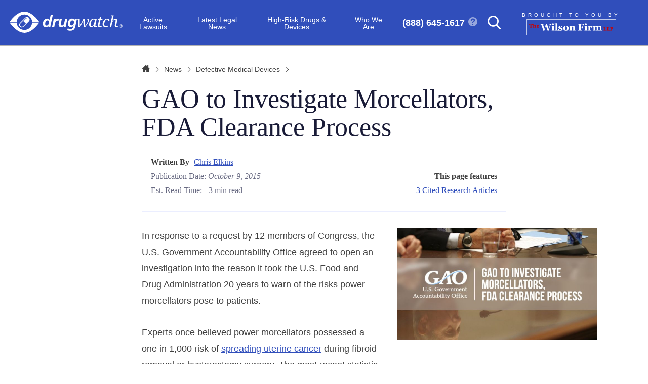

--- FILE ---
content_type: text/html; charset=UTF-8
request_url: https://www.drugwatch.com/news/2015/10/09/gao-investigating-fda-morcellator-approval/
body_size: 28320
content:
<!DOCTYPE html>
<!--[if lt IE 8]>      <html class="no-js lt-ie9 lt-ie8" lang="en"> <![endif]-->
<!--[if IE 8]>         <html class="no-js lt-ie9 ie9 ie8" lang="en"> <![endif]-->
<!--[if IE 9]>         <html class="no-js ie9" lang="en"> <![endif]-->
<!--[if gt IE 9]><!--> <html class="no-js" lang="en"> <!--<![endif]-->

<head>
            <meta charset="UTF-8" />
        <meta http-equiv="Content-Type" content="text/html; charset=UTF-8" />
        <meta http-equiv="X-UA-Compatible" content="IE=edge">
        <meta name="viewport" content="width=device-width, initial-scale=1.0">
        <meta name="apple-mobile-web-app-capable" content="yes" />
        <meta name="SKYPE_TOOLBAR" content="SKYPE_TOOLBAR_PARSER_COMPATIBLE" />

                                    <link rel="dns-prefetch" href="//connect.facebook.net">
                            <link rel="dns-prefetch" href="//fast.wistia.com">
                            <link rel="dns-prefetch" href="//js11.invoca.net">
                            <link rel="dns-prefetch" href="//www.facebook.com">
                            <link rel="dns-prefetch" href="//www.google.com">
                            <link rel="dns-prefetch" href="//analytics.twtter.com">
                            <link rel="dns-prefetch" href="//bat.bing.com">
                            <link rel="dns-prefetch" href="//t.co">
                    
        	<link rel="preconnect" href="//www.googletagmanager.com">
	<link rel="preconnect" href="//www.google-analytics.com">
	<link rel="preconnect" href="//api-js.mixpanel.com">
	<link rel="preconnect" href="//cdn4.mxpnl.com">

			<link rel="preload" href="/wp-content/themes/DrugwatchAres/assets/img/logo.svg" as="image">
		<link rel="preload" href="/wp-content/themes/DrugwatchAres/assets/fonts/icomoon.woff2" as="font" type="font/woff2" crossorigin="anonymous">

	
<!-- Begin: Google Analytics -->
<script type="text/javascript" async src="https://www.googletagmanager.com/gtag/js?id=G-T76Z588180"></script>
<script type="text/javascript">
    window.dataLayer = window.dataLayer || [];
    function gtag(){
        dataLayer.push(arguments);
    }
    gtag('js', new Date());
    gtag('config', 'G-T76Z588180');
</script>
<!-- End: Google Analytics -->

		<script type="text/javascript">
		(function() {
			if (typeof window.webkit !== "undefined") return;
			
			/**
			 * Creates a safe no-op handler object that mimics the WebKit messageHandler API
			 * @returns {Object} postMessage Handler that does nothing - prevents errors in console
			 */
			function createNoOpHandler() {
				return {
					postMessage: function() {}
				};
			}
			
			window.webkit = {
				messageHandlers: new Proxy({}, {
					get: function(target, prop) {
						return createNoOpHandler();
					}
				})
			};
		})();
	</script>


                            
        
                    <link rel="apple-touch-icon" sizes="180x180" href="https://www.drugwatch.com/wp-content/themes/DrugwatchAres/assets/img/favicon/apple-touch-icon.png">
<link rel="icon" type="image/png" sizes="32x32" href="https://www.drugwatch.com/wp-content/themes/DrugwatchAres/assets/img/favicon/favicon-32x32.png">
<link rel="icon" type="image/png" sizes="16x16" href="https://www.drugwatch.com/wp-content/themes/DrugwatchAres/assets/img/favicon/favicon-16x16.png">
<link rel="manifest" href="https://www.drugwatch.com/wp-content/themes/DrugwatchAres/assets/img/favicon/manifest.json">
<link rel="mask-icon" href="https://www.drugwatch.com/wp-content/themes/DrugwatchAres/assets/img/favicon/safari-pinned-tab.svg" color="#ffffff">
<link rel="shortcut icon" href="https://www.drugwatch.com/wp-content/themes/DrugwatchAres/assets/img/favicon/favicon.ico">
<meta name="msapplication-TileColor" content="#ffffff">
<meta name="msapplication-config" content="https://www.drugwatch.com/wp-content/themes/DrugwatchAres/assets/img/favicon/browserconfig.xml">
<meta name="theme-color" content="#ffffff">
        
        
                    <meta name="google-site-verification" content="e7iMrcdJZv4l-qqNG8qJT037PSSr_jOxD4W_-a17QYc"/>
        
                    <meta name="msvalidate.01" content="D262A034A919CF34830A6A0209E6CBFB"/>
        
        <title>GAO to Investigate Morcellators, FDA Clearance Process</title>
    
        	
    <link rel="stylesheet" href="https://www.drugwatch.com/wp-content/themes/DrugwatchAres/dist/main.css?v=1.0.6">
    

	<link rel="stylesheet" href="https://www.drugwatch.com/wp-content/themes/DrugwatchAres/dist/tailwind.css?v=1.0.6">
    <meta name='robots' content='index, follow, max-image-preview:large, max-snippet:-1, max-video-preview:-1' />

	<!-- This site is optimized with the Yoast SEO plugin v22.2 - https://yoast.com/wordpress/plugins/seo/ -->
	<meta name="description" content="The Government Accountability Office (GAO) agreed to investigate the FDA’s clearance and monitoring of power morcellators, devices which can spread cancer." />
	<link rel="canonical" href="https://www.drugwatch.com/news/2015/10/09/gao-investigating-fda-morcellator-approval/" />
	<meta property="og:locale" content="en_US" />
	<meta property="og:type" content="article" />
	<meta property="og:title" content="GAO to Investigate Morcellators, FDA Clearance Process" />
	<meta property="og:description" content="The Government Accountability Office (GAO) agreed to investigate the FDA’s clearance and monitoring of power morcellators, devices which can spread cancer." />
	<meta property="og:url" content="https://www.drugwatch.com/news/2015/10/09/gao-investigating-fda-morcellator-approval/" />
	<meta property="og:site_name" content="Drugwatch.com" />
	<meta property="article:modified_time" content="2024-03-21T17:43:01+00:00" />
	<meta property="og:image" content="https://www.drugwatch.com/wp-content/uploads/news-gao-morcellators-720x405.jpg" />
	<meta property="og:image:width" content="720" />
	<meta property="og:image:height" content="405" />
	<meta property="og:image:type" content="image/jpeg" />
	<meta name="twitter:card" content="summary_large_image" />
	<meta name="twitter:label1" content="Est. reading time" />
	<meta name="twitter:data1" content="4 minutes" />
	<script type="application/ld+json" class="yoast-schema-graph">{"@context":"https://schema.org","@graph":[{"@type":"WebPage","@id":"https://www.drugwatch.com/news/2015/10/09/gao-investigating-fda-morcellator-approval/","url":"https://www.drugwatch.com/news/2015/10/09/gao-investigating-fda-morcellator-approval/","name":"GAO to Investigate Morcellators, FDA Clearance Process","isPartOf":{"@id":"https://www.drugwatch.com/#website"},"primaryImageOfPage":{"@id":"https://www.drugwatch.com/news/2015/10/09/gao-investigating-fda-morcellator-approval/#primaryimage"},"image":{"@id":"https://www.drugwatch.com/news/2015/10/09/gao-investigating-fda-morcellator-approval/#primaryimage"},"thumbnailUrl":"https://www.drugwatch.com/wp-content/uploads/news-gao-morcellators-720x405.jpg","datePublished":"2015-10-09T09:00:09+00:00","dateModified":"2024-03-21T17:43:01+00:00","description":"The Government Accountability Office (GAO) agreed to investigate the FDA’s clearance and monitoring of power morcellators, devices which can spread cancer.","breadcrumb":{"@id":"https://www.drugwatch.com/news/2015/10/09/gao-investigating-fda-morcellator-approval/#breadcrumb"},"inLanguage":"en-US","potentialAction":[{"@type":"ReadAction","target":["https://www.drugwatch.com/news/2015/10/09/gao-investigating-fda-morcellator-approval/"]}],"author":[{"name":"Chris Elkins","@id":"https://www.drugwatch.com/authors/celkins/","url":"https://www.drugwatch.com/authors/celkins/"}]},{"@type":"ImageObject","inLanguage":"en-US","@id":"https://www.drugwatch.com/news/2015/10/09/gao-investigating-fda-morcellator-approval/#primaryimage","url":"https://www.drugwatch.com/wp-content/uploads/news-gao-morcellators-720x405.jpg","contentUrl":"https://www.drugwatch.com/wp-content/uploads/news-gao-morcellators-720x405.jpg","width":720,"height":405,"caption":"Reflection of older man speaking at a hearing"},{"@type":"BreadcrumbList","@id":"https://www.drugwatch.com/news/2015/10/09/gao-investigating-fda-morcellator-approval/#breadcrumb","itemListElement":[{"@type":"ListItem","position":1,"name":"Home","item":"https://www.drugwatch.com/"},{"@type":"ListItem","position":2,"name":"News","item":"https://www.drugwatch.com/news/"},{"@type":"ListItem","position":3,"name":"Defective Medical Devices","item":"https://www.drugwatch.com/news/category/defective-medical-devices/"},{"@type":"ListItem","position":4,"name":"GAO to Investigate Morcellators, FDA Clearance Process"}]},{"@type":"WebSite","@id":"https://www.drugwatch.com/#website","url":"https://www.drugwatch.com/","name":"Drugwatch.com","description":"Helping Consumers Affected by Dangerous Drugs &amp; Medical Devices","publisher":{"@id":"https://www.drugwatch.com/#organization"},"potentialAction":[{"@type":"SearchAction","target":{"@type":"EntryPoint","urlTemplate":"https://www.drugwatch.com/?s={search_term_string}"},"query-input":"required name=search_term_string"}],"inLanguage":"en-US"},{"@type":"Organization","@id":"https://www.drugwatch.com/#organization","name":"Drugwatch","url":"https://www.drugwatch.com/","logo":{"@type":"ImageObject","inLanguage":"en-US","@id":"https://www.drugwatch.com/#/schema/logo/image/","url":"https://www.drugwatch.com/wp-content/uploads/Drugwatch-Logo.png","contentUrl":"https://www.drugwatch.com/wp-content/uploads/Drugwatch-Logo.png","width":400,"height":400,"caption":"Drugwatch"},"image":{"@id":"https://www.drugwatch.com/#/schema/logo/image/"}},{"@type":"Person","@id":"https://www.drugwatch.com/news/2015/10/09/gao-investigating-fda-morcellator-approval/#/person/36","name":"Chris Elkins","jobTitle":"Writer","url":"https://www.drugwatch.com/authors/celkins/","image":"https://www.drugwatch.com/wp-content/uploads/chris-elkins.jpg"},{"@type":"NewsArticle","@id":"https://www.drugwatch.com/news/2015/10/09/gao-investigating-fda-morcellator-approval/#/schema/newsArticle/3059","headline":"GAO to Investigate Morcellators, FDA Clearance Process","image":"https://www.drugwatch.com/wp-content/uploads/news-gao-morcellators-720x405.jpg","description":"The Government Accountability Office (GAO) agreed to investigate the FDA’s clearance and monitoring of power morcellators, devices which can spread cancer.","datePublished":"2015-10-09T09:00:09+00:00","dateModified":"2024-03-21T17:43:01+00:00","mainEntityOfPage":{"@id":"https://www.drugwatch.com/news/2015/10/09/gao-investigating-fda-morcellator-approval/"}}]}</script>
	<!-- / Yoast SEO plugin. -->


<link rel='dns-prefetch' href='//cdn.jsdelivr.net' />
<style id='global-styles-inline-css' type='text/css'>
body{--wp--preset--color--black: #000000;--wp--preset--color--cyan-bluish-gray: #abb8c3;--wp--preset--color--white: #ffffff;--wp--preset--color--pale-pink: #f78da7;--wp--preset--color--vivid-red: #cf2e2e;--wp--preset--color--luminous-vivid-orange: #ff6900;--wp--preset--color--luminous-vivid-amber: #fcb900;--wp--preset--color--light-green-cyan: #7bdcb5;--wp--preset--color--vivid-green-cyan: #00d084;--wp--preset--color--pale-cyan-blue: #8ed1fc;--wp--preset--color--vivid-cyan-blue: #0693e3;--wp--preset--color--vivid-purple: #9b51e0;--wp--preset--gradient--vivid-cyan-blue-to-vivid-purple: linear-gradient(135deg,rgba(6,147,227,1) 0%,rgb(155,81,224) 100%);--wp--preset--gradient--light-green-cyan-to-vivid-green-cyan: linear-gradient(135deg,rgb(122,220,180) 0%,rgb(0,208,130) 100%);--wp--preset--gradient--luminous-vivid-amber-to-luminous-vivid-orange: linear-gradient(135deg,rgba(252,185,0,1) 0%,rgba(255,105,0,1) 100%);--wp--preset--gradient--luminous-vivid-orange-to-vivid-red: linear-gradient(135deg,rgba(255,105,0,1) 0%,rgb(207,46,46) 100%);--wp--preset--gradient--very-light-gray-to-cyan-bluish-gray: linear-gradient(135deg,rgb(238,238,238) 0%,rgb(169,184,195) 100%);--wp--preset--gradient--cool-to-warm-spectrum: linear-gradient(135deg,rgb(74,234,220) 0%,rgb(151,120,209) 20%,rgb(207,42,186) 40%,rgb(238,44,130) 60%,rgb(251,105,98) 80%,rgb(254,248,76) 100%);--wp--preset--gradient--blush-light-purple: linear-gradient(135deg,rgb(255,206,236) 0%,rgb(152,150,240) 100%);--wp--preset--gradient--blush-bordeaux: linear-gradient(135deg,rgb(254,205,165) 0%,rgb(254,45,45) 50%,rgb(107,0,62) 100%);--wp--preset--gradient--luminous-dusk: linear-gradient(135deg,rgb(255,203,112) 0%,rgb(199,81,192) 50%,rgb(65,88,208) 100%);--wp--preset--gradient--pale-ocean: linear-gradient(135deg,rgb(255,245,203) 0%,rgb(182,227,212) 50%,rgb(51,167,181) 100%);--wp--preset--gradient--electric-grass: linear-gradient(135deg,rgb(202,248,128) 0%,rgb(113,206,126) 100%);--wp--preset--gradient--midnight: linear-gradient(135deg,rgb(2,3,129) 0%,rgb(40,116,252) 100%);--wp--preset--duotone--dark-grayscale: url('#wp-duotone-dark-grayscale');--wp--preset--duotone--grayscale: url('#wp-duotone-grayscale');--wp--preset--duotone--purple-yellow: url('#wp-duotone-purple-yellow');--wp--preset--duotone--blue-red: url('#wp-duotone-blue-red');--wp--preset--duotone--midnight: url('#wp-duotone-midnight');--wp--preset--duotone--magenta-yellow: url('#wp-duotone-magenta-yellow');--wp--preset--duotone--purple-green: url('#wp-duotone-purple-green');--wp--preset--duotone--blue-orange: url('#wp-duotone-blue-orange');--wp--preset--font-size--small: 13px;--wp--preset--font-size--medium: 20px;--wp--preset--font-size--large: 36px;--wp--preset--font-size--x-large: 42px;--wp--preset--spacing--20: 0.44rem;--wp--preset--spacing--30: 0.67rem;--wp--preset--spacing--40: 1rem;--wp--preset--spacing--50: 1.5rem;--wp--preset--spacing--60: 2.25rem;--wp--preset--spacing--70: 3.38rem;--wp--preset--spacing--80: 5.06rem;--wp--preset--shadow--natural: 6px 6px 9px rgba(0, 0, 0, 0.2);--wp--preset--shadow--deep: 12px 12px 50px rgba(0, 0, 0, 0.4);--wp--preset--shadow--sharp: 6px 6px 0px rgba(0, 0, 0, 0.2);--wp--preset--shadow--outlined: 6px 6px 0px -3px rgba(255, 255, 255, 1), 6px 6px rgba(0, 0, 0, 1);--wp--preset--shadow--crisp: 6px 6px 0px rgba(0, 0, 0, 1);}:where(.is-layout-flex){gap: 0.5em;}body .is-layout-flow > .alignleft{float: left;margin-inline-start: 0;margin-inline-end: 2em;}body .is-layout-flow > .alignright{float: right;margin-inline-start: 2em;margin-inline-end: 0;}body .is-layout-flow > .aligncenter{margin-left: auto !important;margin-right: auto !important;}body .is-layout-constrained > .alignleft{float: left;margin-inline-start: 0;margin-inline-end: 2em;}body .is-layout-constrained > .alignright{float: right;margin-inline-start: 2em;margin-inline-end: 0;}body .is-layout-constrained > .aligncenter{margin-left: auto !important;margin-right: auto !important;}body .is-layout-constrained > :where(:not(.alignleft):not(.alignright):not(.alignfull)){max-width: var(--wp--style--global--content-size);margin-left: auto !important;margin-right: auto !important;}body .is-layout-constrained > .alignwide{max-width: var(--wp--style--global--wide-size);}body .is-layout-flex{display: flex;}body .is-layout-flex{flex-wrap: wrap;align-items: center;}body .is-layout-flex > *{margin: 0;}:where(.wp-block-columns.is-layout-flex){gap: 2em;}.has-black-color{color: var(--wp--preset--color--black) !important;}.has-cyan-bluish-gray-color{color: var(--wp--preset--color--cyan-bluish-gray) !important;}.has-white-color{color: var(--wp--preset--color--white) !important;}.has-pale-pink-color{color: var(--wp--preset--color--pale-pink) !important;}.has-vivid-red-color{color: var(--wp--preset--color--vivid-red) !important;}.has-luminous-vivid-orange-color{color: var(--wp--preset--color--luminous-vivid-orange) !important;}.has-luminous-vivid-amber-color{color: var(--wp--preset--color--luminous-vivid-amber) !important;}.has-light-green-cyan-color{color: var(--wp--preset--color--light-green-cyan) !important;}.has-vivid-green-cyan-color{color: var(--wp--preset--color--vivid-green-cyan) !important;}.has-pale-cyan-blue-color{color: var(--wp--preset--color--pale-cyan-blue) !important;}.has-vivid-cyan-blue-color{color: var(--wp--preset--color--vivid-cyan-blue) !important;}.has-vivid-purple-color{color: var(--wp--preset--color--vivid-purple) !important;}.has-black-background-color{background-color: var(--wp--preset--color--black) !important;}.has-cyan-bluish-gray-background-color{background-color: var(--wp--preset--color--cyan-bluish-gray) !important;}.has-white-background-color{background-color: var(--wp--preset--color--white) !important;}.has-pale-pink-background-color{background-color: var(--wp--preset--color--pale-pink) !important;}.has-vivid-red-background-color{background-color: var(--wp--preset--color--vivid-red) !important;}.has-luminous-vivid-orange-background-color{background-color: var(--wp--preset--color--luminous-vivid-orange) !important;}.has-luminous-vivid-amber-background-color{background-color: var(--wp--preset--color--luminous-vivid-amber) !important;}.has-light-green-cyan-background-color{background-color: var(--wp--preset--color--light-green-cyan) !important;}.has-vivid-green-cyan-background-color{background-color: var(--wp--preset--color--vivid-green-cyan) !important;}.has-pale-cyan-blue-background-color{background-color: var(--wp--preset--color--pale-cyan-blue) !important;}.has-vivid-cyan-blue-background-color{background-color: var(--wp--preset--color--vivid-cyan-blue) !important;}.has-vivid-purple-background-color{background-color: var(--wp--preset--color--vivid-purple) !important;}.has-black-border-color{border-color: var(--wp--preset--color--black) !important;}.has-cyan-bluish-gray-border-color{border-color: var(--wp--preset--color--cyan-bluish-gray) !important;}.has-white-border-color{border-color: var(--wp--preset--color--white) !important;}.has-pale-pink-border-color{border-color: var(--wp--preset--color--pale-pink) !important;}.has-vivid-red-border-color{border-color: var(--wp--preset--color--vivid-red) !important;}.has-luminous-vivid-orange-border-color{border-color: var(--wp--preset--color--luminous-vivid-orange) !important;}.has-luminous-vivid-amber-border-color{border-color: var(--wp--preset--color--luminous-vivid-amber) !important;}.has-light-green-cyan-border-color{border-color: var(--wp--preset--color--light-green-cyan) !important;}.has-vivid-green-cyan-border-color{border-color: var(--wp--preset--color--vivid-green-cyan) !important;}.has-pale-cyan-blue-border-color{border-color: var(--wp--preset--color--pale-cyan-blue) !important;}.has-vivid-cyan-blue-border-color{border-color: var(--wp--preset--color--vivid-cyan-blue) !important;}.has-vivid-purple-border-color{border-color: var(--wp--preset--color--vivid-purple) !important;}.has-vivid-cyan-blue-to-vivid-purple-gradient-background{background: var(--wp--preset--gradient--vivid-cyan-blue-to-vivid-purple) !important;}.has-light-green-cyan-to-vivid-green-cyan-gradient-background{background: var(--wp--preset--gradient--light-green-cyan-to-vivid-green-cyan) !important;}.has-luminous-vivid-amber-to-luminous-vivid-orange-gradient-background{background: var(--wp--preset--gradient--luminous-vivid-amber-to-luminous-vivid-orange) !important;}.has-luminous-vivid-orange-to-vivid-red-gradient-background{background: var(--wp--preset--gradient--luminous-vivid-orange-to-vivid-red) !important;}.has-very-light-gray-to-cyan-bluish-gray-gradient-background{background: var(--wp--preset--gradient--very-light-gray-to-cyan-bluish-gray) !important;}.has-cool-to-warm-spectrum-gradient-background{background: var(--wp--preset--gradient--cool-to-warm-spectrum) !important;}.has-blush-light-purple-gradient-background{background: var(--wp--preset--gradient--blush-light-purple) !important;}.has-blush-bordeaux-gradient-background{background: var(--wp--preset--gradient--blush-bordeaux) !important;}.has-luminous-dusk-gradient-background{background: var(--wp--preset--gradient--luminous-dusk) !important;}.has-pale-ocean-gradient-background{background: var(--wp--preset--gradient--pale-ocean) !important;}.has-electric-grass-gradient-background{background: var(--wp--preset--gradient--electric-grass) !important;}.has-midnight-gradient-background{background: var(--wp--preset--gradient--midnight) !important;}.has-small-font-size{font-size: var(--wp--preset--font-size--small) !important;}.has-medium-font-size{font-size: var(--wp--preset--font-size--medium) !important;}.has-large-font-size{font-size: var(--wp--preset--font-size--large) !important;}.has-x-large-font-size{font-size: var(--wp--preset--font-size--x-large) !important;}
.wp-block-navigation a:where(:not(.wp-element-button)){color: inherit;}
:where(.wp-block-columns.is-layout-flex){gap: 2em;}
.wp-block-pullquote{font-size: 1.5em;line-height: 1.6;}
</style>
<link rel='stylesheet' id='swiper-css-css' href='https://cdn.jsdelivr.net/npm/swiper@11/swiper-bundle.min.css?ver=11.0' type='text/css' media='all' />
<link rel="icon" href="https://www.drugwatch.com/wp-content/uploads/favicon-1.png" sizes="32x32" />
<link rel="icon" href="https://www.drugwatch.com/wp-content/uploads/favicon-1.png" sizes="192x192" />
<link rel="apple-touch-icon" href="https://www.drugwatch.com/wp-content/uploads/favicon-1.png" />
<meta name="msapplication-TileImage" content="https://www.drugwatch.com/wp-content/uploads/favicon-1.png" />
<style>
    @media (max-width: 47.99em) {
        .hide-mobile {
            display: none !important;
        }
    }
    @media (min-width: 48em) {
        .hide-desktop {
            display: none !important;
        }
    }
 </style><style>
    .c-breadcrumbs .breadcrumb_last {
        display: none;
    }
    .c-breadcrumbs span > span > span > span .breadcrumbs__divider {
        display: none;
    }
 </style>
</head>

<body itemscope itemtype="http://schema.org/WebPage" class="news-template-default single single-news postid-3059 ">    <a href="#main-content" class="u-sr-only">Skip to main content</a>

    <div class="l-page-wrapper">

        	
    <header class="c-site-header" data-location="site-header">
	<div class="l-container">
		<div class="c-site-header__content">

			
			<div class="c-site-header__left">
				<a href="/"  class="c-logo c-site-header__logo">
    Drugwatch.com
</a>
			</div>
			
			<div class="c-site-header__center">
				









<nav  class="c-site-menu c-site-menu--collapsible c-site-header__nav js-mobileNavTarget" id="site-header-nav">
    <div class="c-mobile-nav__scroll">
        <ul class="c-site-menu__list c-site-menu__list--d1">
                                                

        
            
                                                                        <li class="c-site-menu__item menu-item__active-lawsuits c-site-menu__item--d1 c-site-menu__item--has-children">
                        <span class="c-site-menu__link c-site-menu__link--d1" href="#">Active Lawsuits
                </span>
                                                                    


<button class="c-button c-button--ghost c-site-menu__toggle js-toggleMenuItem" aria-label="Submenu"><span class="c-button__span">                        <i  class="o-icon o-icon--chevron-down"></i>
                    </span></button>

                                
                                                                                                                                                                                                                                                        
                <ul class="c-site-menu__list c-site-menu__list--d2" style="">
                                             <div class="c-site-menu__col">
                                                                                    

        
            
                                                    <li class="c-site-menu__item c-site-menu__item--d2 c-site-menu__item--has-children c-expand-menu__item">
                        <a class="c-site-menu__link c-site-menu__link--d2 expandable" href="https://www.drugwatch.com/legal/">Lawsuits Directory
                                                                


<button class="c-button c-button--ghost c-expand-menu__toggle js-toggleMenuItem" aria-label="View Subpages"><span class="c-button__span"></span></button>
</a>
                                            
                                                                                                                                                                                                                                                                                                    
                <ul class="c-site-menu__list c-site-menu__list--d3" style="height:29rem;">
                                                                                    

        
            
                                                                                                                                                                                                                                                                                                                                                                                                                                                    <li class="c-site-menu__item c-site-menu__item--d3 c-site-menu__item--has-children c-expand-menu__item">
                        <span class="c-site-menu__link c-site-menu__link--d3 expandable" href="#">Prescription Drug Lawsuits
                                                                


<button class="c-button c-button--ghost c-expand-menu__toggle js-toggleMenuItem" aria-label="View Subpages"><span class="c-button__span"></span></button>
</span>
                                            
                                                                                                                                                                                                                                                        
                <ul class="c-site-menu__list c-site-menu__list--d4" style="">
                                                                                    

        
            
                                <li class="c-site-menu__item c-site-menu__item--d4">
                        <a class="c-site-menu__link c-site-menu__link--d4" href="https://www.drugwatch.com/depo-provera/lawsuit/">Depo-Provera Lawsuit
                </a>
                    </li>
    
                                                                

        
            
                                <li class="c-site-menu__item c-site-menu__item--d4">
                        <a class="c-site-menu__link c-site-menu__link--d4" href="https://www.drugwatch.com/legal/oxbryta-lawsuit/">Oxbryta Lawsuit
                </a>
                    </li>
    
                                                                

        
            
                                <li class="c-site-menu__item c-site-menu__item--d4">
                        <a class="c-site-menu__link c-site-menu__link--d4" href="https://www.drugwatch.com/legal/ozempic-lawsuit/">Ozempic Lawsuit
                </a>
                    </li>
    
                                                                

        
            
                                <li class="c-site-menu__item c-site-menu__item--d4">
                        <a class="c-site-menu__link c-site-menu__link--d4" href="https://www.drugwatch.com/saxenda-lawsuit/">Saxenda Lawsuit
                </a>
                    </li>
    
                                                                

        
            
                                <li class="c-site-menu__item c-site-menu__item--d4">
                        <a class="c-site-menu__link c-site-menu__link--d4" href="https://www.drugwatch.com/suboxone-lawsuit/">Suboxone Lawsuit
                </a>
                    </li>
    
                                                                

        
            
                                <li class="c-site-menu__item c-site-menu__item--d4">
                        <a class="c-site-menu__link c-site-menu__link--d4" href="https://www.drugwatch.com/victoza-lawsuit/">Victoza Lawsuit
                </a>
                    </li>
    
                                                        </ul>
                    </li>
    
                                                                

        
            
                                                                                                                                                                                                                                                                                                                    <li class="c-site-menu__item c-site-menu__item--d3 c-site-menu__item--has-children c-expand-menu__item">
                        <span class="c-site-menu__link c-site-menu__link--d3 expandable" href="#">Chemical Exposure Lawsuits
                                                                


<button class="c-button c-button--ghost c-expand-menu__toggle js-toggleMenuItem" aria-label="View Subpages"><span class="c-button__span"></span></button>
</span>
                                            
                                                                                                                                                                                                                                                        
                <ul class="c-site-menu__list c-site-menu__list--d4" style="">
                                                                                    

        
            
                                <li class="c-site-menu__item c-site-menu__item--d4">
                        <a class="c-site-menu__link c-site-menu__link--d4" href="https://www.drugwatch.com/pfas-lawsuits/">PFAS Lawsuits
                </a>
                    </li>
    
                                                                

        
            
                                <li class="c-site-menu__item c-site-menu__item--d4">
                        <a class="c-site-menu__link c-site-menu__link--d4" href="https://www.drugwatch.com/pfas-lawsuits/afff/">Aqueous Film-Forming Foam (AFFF) Lawsuit
                </a>
                    </li>
    
                                                                

        
            
                                <li class="c-site-menu__item c-site-menu__item--d4">
                        <a class="c-site-menu__link c-site-menu__link--d4" href="https://www.drugwatch.com/pfas-lawsuits/firefighter-gear/">PFAS Firefighter Gear Lawsuit
                </a>
                    </li>
    
                                                                

        
            
                                <li class="c-site-menu__item c-site-menu__item--d4">
                        <a class="c-site-menu__link c-site-menu__link--d4" href="https://www.drugwatch.com/pfas-lawsuits/water-contamination/">PFAS Water Contamination Lawsuit
                </a>
                    </li>
    
                                                        </ul>
                    </li>
    
                                                                

        
            
                                                                                                                                                                                                                                                                                                                                                                                    <li class="c-site-menu__item c-site-menu__item--d3 c-site-menu__item--has-children c-expand-menu__item">
                        <span class="c-site-menu__link c-site-menu__link--d3 expandable" href="#">Product Lawsuits
                                                                


<button class="c-button c-button--ghost c-expand-menu__toggle js-toggleMenuItem" aria-label="View Subpages"><span class="c-button__span"></span></button>
</span>
                                            
                                                                                                                                                                                                                                                        
                <ul class="c-site-menu__list c-site-menu__list--d4" style="">
                                                                                    

        
            
                                <li class="c-site-menu__item c-site-menu__item--d4">
                        <a class="c-site-menu__link c-site-menu__link--d4" href="https://www.drugwatch.com/hair-relaxers/lawsuit/">Hair Relaxer Lawsuit
                </a>
                    </li>
    
                                                                

        
            
                                <li class="c-site-menu__item c-site-menu__item--d4">
                        <a class="c-site-menu__link c-site-menu__link--d4" href="https://www.drugwatch.com/baby-formula/lawsuits/">Baby Formula NEC Lawsuit
                </a>
                    </li>
    
                                                                

        
            
                                <li class="c-site-menu__item c-site-menu__item--d4">
                        <a class="c-site-menu__link c-site-menu__link--d4" href="https://www.drugwatch.com/paraquat/lawsuits/">Paraquat Lawsuit
                </a>
                    </li>
    
                                                                

        
            
                                <li class="c-site-menu__item c-site-menu__item--d4">
                        <a class="c-site-menu__link c-site-menu__link--d4" href="https://www.drugwatch.com/legal/roundup-lawsuit/">Roundup Lawsuit
                </a>
                    </li>
    
                                                                

        
            
                                <li class="c-site-menu__item c-site-menu__item--d4">
                        <a class="c-site-menu__link c-site-menu__link--d4" href="https://www.drugwatch.com/talcum-powder/lawsuits/">Talcum Powder Lawsuit
                </a>
                    </li>
    
                                                        </ul>
                    </li>
    
                                                                

        
            
                                                                                                                                                                                                                                                                                                                                                                                    <li class="c-site-menu__item c-site-menu__item--d3 c-site-menu__item--has-children c-expand-menu__item">
                        <span class="c-site-menu__link c-site-menu__link--d3 expandable" href="#">Medical Device Lawsuits
                                                                


<button class="c-button c-button--ghost c-expand-menu__toggle js-toggleMenuItem" aria-label="View Subpages"><span class="c-button__span"></span></button>
</span>
                                            
                                                                                                                                                                                                                                                        
                <ul class="c-site-menu__list c-site-menu__list--d4" style="">
                                                                                    

        
            
                                <li class="c-site-menu__item c-site-menu__item--d4">
                        <a class="c-site-menu__link c-site-menu__link--d4" href="https://www.drugwatch.com/devices/powerport/lawsuit/">Bard PowerPort Lawsuit
                </a>
                    </li>
    
                                                                

        
            
                                <li class="c-site-menu__item c-site-menu__item--d4">
                        <a class="c-site-menu__link c-site-menu__link--d4" href="https://www.drugwatch.com/legal/biozorb-lawsuit/">BioZorb Lawsuit
                </a>
                    </li>
    
                                                                

        
            
                                <li class="c-site-menu__item c-site-menu__item--d4">
                        <a class="c-site-menu__link c-site-menu__link--d4" href="https://www.drugwatch.com/hernia-mesh/lawsuits/">Hernia Mesh Lawsuit
                </a>
                    </li>
    
                                                                

        
            
                                <li class="c-site-menu__item c-site-menu__item--d4">
                        <a class="c-site-menu__link c-site-menu__link--d4" href="https://www.drugwatch.com/hip-replacement/lawsuits/">Hip Replacement Lawsuit
                </a>
                    </li>
    
                                                                

        
            
                                <li class="c-site-menu__item c-site-menu__item--d4">
                        <a class="c-site-menu__link c-site-menu__link--d4" href="https://www.drugwatch.com/paragard/lawsuits/">Paragard Lawsuit
                </a>
                    </li>
    
                                                        </ul>
                    </li>
    
                                                        </ul>
                    </li>
    
                                                                

        
            </div>
         <div class="c-site-menu__col">
    
                                                                

        
                                <div class="c-site-menu__desktop-cta">
        
<div  class="c-cta">

    


        

            <div class="c-cta__content">
            <strong class="c-cta__title">Injured by a prescription drug or defective medical device?</strong>

            
            
                                                
                <div class="c-cta__button">
                    


<a href="/case-review/" class="c-button c-button--accent js-trackClicks"><span class="c-button__span">Get a Free Case Review</span></a>
                </div>
                    </div>
    </div>
    </div>

    
                                                                </div>
                                    </ul>
                    </li>
    
                                                

        
            
                                                                        <li class="c-site-menu__item menu-item__latest-legal-news c-site-menu__item--d1 c-site-menu__item--has-children">
                        <span class="c-site-menu__link c-site-menu__link--d1" href="#">Latest Legal News
                </span>
                                                                    


<button class="c-button c-button--ghost c-site-menu__toggle js-toggleMenuItem" aria-label="Submenu"><span class="c-button__span">                        <i  class="o-icon o-icon--chevron-down"></i>
                    </span></button>

                                
                                                                                                                                                                                                                                                        
                <ul class="c-site-menu__list c-site-menu__list--d2" style="">
                                             <div class="c-site-menu__col">
                                                                                    

        
            
                                <li class="c-site-menu__item c-site-menu__item--d2">
                        <a class="c-site-menu__link c-site-menu__link--d2" href="/news/">News
                </a>
                    </li>
    
                                                                

        
                                
            <div class="c-related-posts__item">
            

<article  class="c-post-block">
    <div class="c-post-block__inner u-hover-children">
                    <div class="c-post-block__image-wrapper">

                

	<picture  class="c-picture">
											<source srcset="https://www.drugwatch.com/wp-content/uploads/Roundup-170x130-c-default.webp" type="image/webp">
																												<img loading="lazy" src="https://www.drugwatch.com/wp-content/uploads/Roundup-170x130-c-default.jpg" alt="Roundup"  class="o-image c-post-block__image" width="170" height="130" />
			</picture>
	
            </div>
        
        <div class="c-post-block__content">

                            <div class="c-post-block__before">        <strong class="strong c-related-posts__title">Latest News</strong>
    </div>
            
                        
            <a href="https://www.drugwatch.com/news/2026/01/16/supreme-court-to-weigh-in-on-roundup-lawsuits/" class="c-post-block__link">
                                                                <span class="c-post-block__title">In Critical Move, U.S. Supreme Court to Weigh in on Roundup Lawsuits</span>
            </a>

            
            
            
                            <div class="c-post-block__after">January 16, 2026</div>
            
        </div>

    </div>
</article>
        </div>
            <div class="c-related-posts__item">
            

<article  class="c-post-block">
    <div class="c-post-block__inner u-hover-children">
                    <div class="c-post-block__image-wrapper">

                

	<picture  class="c-picture">
											<source srcset="https://www.drugwatch.com/wp-content/uploads/iStock-DW-signing-document-with-gavel-and-legal-scales-TP-170x130-c-default.webp" type="image/webp">
																												<img loading="lazy" src="https://www.drugwatch.com/wp-content/uploads/iStock-DW-signing-document-with-gavel-and-legal-scales-TP-170x130-c-default.jpg" alt="businessman signing settlement document"  class="o-image c-post-block__image" width="170" height="130" />
			</picture>
	
            </div>
        
        <div class="c-post-block__content">

                            <div class="c-post-block__before">        <strong class="strong c-related-posts__title">Latest News</strong>
    </div>
            
                        
            <a href="https://www.drugwatch.com/news/2026/01/12/whats-new-for-dangerous-product-lawsuits-in-2026/" class="c-post-block__link">
                                                                <span class="c-post-block__title">What’s New for Dangerous Product Lawsuits in 2026</span>
            </a>

            
            
            
                            <div class="c-post-block__after">January 12, 2026</div>
            
        </div>

    </div>
</article>
        </div>
            <div class="c-related-posts__item">
            

<article  class="c-post-block">
    <div class="c-post-block__inner u-hover-children">
                    <div class="c-post-block__image-wrapper">

                

	<picture  class="c-picture">
											<source srcset="https://www.drugwatch.com/wp-content/uploads/Paraquat-170x130-c-default.webp" type="image/webp">
																												<img loading="lazy" src="https://www.drugwatch.com/wp-content/uploads/Paraquat-170x130-c-default.jpg" alt="Paraquat"  class="o-image c-post-block__image" width="170" height="130" />
			</picture>
	
            </div>
        
        <div class="c-post-block__content">

                            <div class="c-post-block__before">        <strong class="strong c-related-posts__title">Latest News</strong>
    </div>
            
                        
            <a href="https://www.drugwatch.com/news/2026/01/12/epa-to-review-safety-of-paraquat-as-parkinsons-lawsuits-mount/" class="c-post-block__link">
                                                                <span class="c-post-block__title">EPA To Review Safety of Paraquat as Parkinson’s Lawsuits Mount</span>
            </a>

            
            
            
                            <div class="c-post-block__after">January 12, 2026</div>
            
        </div>

    </div>
</article>
        </div>
    
    
                                                                

        
            </div>
         <div class="c-site-menu__col">
    
                                                                

        
            
                                <li class="c-site-menu__item c-site-menu__item--d2">
                        <a class="c-site-menu__link c-site-menu__link--d2" href="/featured/">Drugwatch Investigations
                </a>
                    </li>
    
                                                                

        
                                
    <div class="c-related-posts__item">
    

<article  class="c-post-block">
    <div class="c-post-block__inner u-hover-children">
                    <div class="c-post-block__image-wrapper">

                

	<picture  class="c-picture">
											<source srcset="https://www.drugwatch.com/wp-content/uploads/Dark-Side-of-Beauty_-Toxic-Cosmetic-Ingredients-170x130-c-default.webp" type="image/webp">
																												<img loading="lazy" src="https://www.drugwatch.com/wp-content/uploads/Dark-Side-of-Beauty_-Toxic-Cosmetic-Ingredients-170x130-c-default.jpg" alt="An illustrated image of a woman standing in front of shelves filled with beauty products, some of which have poison labels on them."  class="o-image c-post-block__image" width="170" height="130" />
			</picture>
	
            </div>
        
        <div class="c-post-block__content">

                            <div class="c-post-block__before">        <strong class="strong c-related-posts__title">Featured Article</strong>
    </div>
            
                        
            <a href="https://www.drugwatch.com/featured/toxic-beauty-products/" class="c-post-block__link">
                                                                <span class="c-post-block__title">Beauty’s Dark Side: Toxic Ingredients in Your Cosmetic Products</span>
            </a>

            
            
            
            
        </div>

    </div>
</article>
    </div>

    
                                                                

        
            
                                <li class="c-site-menu__item c-site-menu__item--d2">
                        <a class="c-site-menu__link c-site-menu__link--d2" href="/beyond-side-effects/">Plaintiff Stories
                </a>
                    </li>
    
                                                                

        
                                    <div class="c-related-posts__item">
     

<article  class="c-post-block c-post-block--horizontal">
    <div class="c-post-block__inner u-hover-children">
                    <div class="c-post-block__image-wrapper">

                

	<picture  class="c-picture">
											<source srcset="https://www.drugwatch.com/wp-content/themes/DrugwatchAres/assets/img/placeholder/page-placeholder-170x130-c-default.webp" type="image/webp">
																												<img loading="lazy" src="https://www.drugwatch.com/wp-content/themes/DrugwatchAres/assets/img/placeholder/page-placeholder-170x130-c-default.jpg" alt="Drugwatch Placeholder"  class="o-image c-post-block__image" width="170" height="130" />
			</picture>
	
            </div>
        
        <div class="c-post-block__content">

                            <div class="c-post-block__before">        <strong class="strong c-related-posts__title">Latest Story</strong>
    </div>
            
                        
            <a href="https://www.drugwatch.com/beyond-side-effects/california-womans-unexpected-battle-with-pfas-exposure/" class="c-post-block__link">
                                                                <span class="c-post-block__title">A California Woman’s Unexpected Battle With PFAS Exposure and Kidney Cancer</span>
            </a>

            
            
            
            
        </div>

    </div>
</article>
     </div>

    
                                                                </div>
                                    </ul>
                    </li>
    
                                                

        
            
                                                                        <li class="c-site-menu__item menu-item__high-risk-drugs-and-devices c-site-menu__item--d1 c-site-menu__item--has-children">
                        <span class="c-site-menu__link c-site-menu__link--d1" href="#">High-Risk Drugs & Devices
                </span>
                                                                    


<button class="c-button c-button--ghost c-site-menu__toggle js-toggleMenuItem" aria-label="Submenu"><span class="c-button__span">                        <i  class="o-icon o-icon--chevron-down"></i>
                    </span></button>

                                
                                                                                                                                                                                                                                                        
                <ul class="c-site-menu__list c-site-menu__list--d2" style="">
                                             <div class="c-site-menu__col">
                                                                                    

        
            
                                                    <li class="c-site-menu__item c-site-menu__item--d2 c-site-menu__item--has-children c-expand-menu__item">
                        <a class="c-site-menu__link c-site-menu__link--d2 expandable" href="https://www.drugwatch.com/drugs/">Drugs
                                                                


<button class="c-button c-button--ghost c-expand-menu__toggle js-toggleMenuItem" aria-label="View Subpages"><span class="c-button__span"></span></button>
</a>
                                            
                                                                                                                                                                                                                                                                                                    
                <ul class="c-site-menu__list c-site-menu__list--d3" style="height:29rem;">
                                                                                    

        
            
                                <li class="c-site-menu__item c-site-menu__item--d3">
                        <a class="c-site-menu__link c-site-menu__link--d3" href="https://www.drugwatch.com/belviq/">Belviq
                </a>
                    </li>
    
                                                                

        
            
                                <li class="c-site-menu__item c-site-menu__item--d3">
                        <a class="c-site-menu__link c-site-menu__link--d3" href="https://www.drugwatch.com/depo-provera/">Depo-Provera
                </a>
                    </li>
    
                                                                

        
            
                                <li class="c-site-menu__item c-site-menu__item--d3">
                        <a class="c-site-menu__link c-site-menu__link--d3" href="https://www.drugwatch.com/drugs/mounjaro/">Mounjaro (Tirzepatide)
                </a>
                    </li>
    
                                                                

        
            
                                <li class="c-site-menu__item c-site-menu__item--d3">
                        <a class="c-site-menu__link c-site-menu__link--d3" href="https://www.drugwatch.com/drugs/ozempic/">Ozempic (Semaglutide)
                </a>
                    </li>
    
                                                                

        
            
                                <li class="c-site-menu__item c-site-menu__item--d3">
                        <a class="c-site-menu__link c-site-menu__link--d3" href="https://www.drugwatch.com/singulair/">Singulair
                </a>
                    </li>
    
                                                                

        
            
                                <li class="c-site-menu__item c-site-menu__item--d3">
                        <a class="c-site-menu__link c-site-menu__link--d3" href="https://www.drugwatch.com/taxotere/">Taxotere
                </a>
                    </li>
    
                                                                

        
            
                                <li class="c-site-menu__item c-site-menu__item--d3">
                        <a class="c-site-menu__link c-site-menu__link--d3" href="https://www.drugwatch.com/drugs/tepezza/">Tepezza
                </a>
                    </li>
    
                                                                

        
            
                                <li class="c-site-menu__item c-site-menu__item--d3">
                        <a class="c-site-menu__link c-site-menu__link--d3" href="/tenofovir-disoproxil-fumarate/">Truvada
                </a>
                    </li>
    
                                                                

        
            
                                <li class="c-site-menu__item c-site-menu__item--d3">
                        <a class="c-site-menu__link c-site-menu__link--d3" href="https://www.drugwatch.com/drugs/tylenol/">Tylenol (Acetaminophen)
                </a>
                    </li>
    
                                                        </ul>
                    </li>
    
                                                                

        
            </div>
         <div class="c-site-menu__col">
    
                                                                

        
            
                                                    <li class="c-site-menu__item c-site-menu__item--d2 c-site-menu__item--has-children c-expand-menu__item">
                        <a class="c-site-menu__link c-site-menu__link--d2 expandable" href="https://www.drugwatch.com/devices/">Devices
                                                                


<button class="c-button c-button--ghost c-expand-menu__toggle js-toggleMenuItem" aria-label="View Subpages"><span class="c-button__span"></span></button>
</a>
                                            
                                                                                                                                                                                                                                                                                                    
                <ul class="c-site-menu__list c-site-menu__list--d3" style="height:28rem;">
                                                                                    

        
            
                                <li class="c-site-menu__item c-site-menu__item--d3">
                        <a class="c-site-menu__link c-site-menu__link--d3" href="https://www.drugwatch.com/allergan-breast-implants/">Allergan Breast Implants
                </a>
                    </li>
    
                                                                

        
            
                                <li class="c-site-menu__item c-site-menu__item--d3">
                        <a class="c-site-menu__link c-site-menu__link--d3" href="https://www.drugwatch.com/devices/powerport/">Bard PowerPort
                </a>
                    </li>
    
                                                                

        
            
                                <li class="c-site-menu__item c-site-menu__item--d3">
                        <a class="c-site-menu__link c-site-menu__link--d3" href="/hernia-mesh/">Hernia Mesh
                </a>
                    </li>
    
                                                                

        
            
                                <li class="c-site-menu__item c-site-menu__item--d3">
                        <a class="c-site-menu__link c-site-menu__link--d3" href="https://www.drugwatch.com/hip-replacement/">Hip Replacements
                </a>
                    </li>
    
                                                                

        
            
                                <li class="c-site-menu__item c-site-menu__item--d3">
                        <a class="c-site-menu__link c-site-menu__link--d3" href="https://www.drugwatch.com/ivc-filters/">IVC Filters
                </a>
                    </li>
    
                                                                

        
            
                                <li class="c-site-menu__item c-site-menu__item--d3">
                        <a class="c-site-menu__link c-site-menu__link--d3" href="https://www.drugwatch.com/transvaginal-mesh/">Transvaginal Mesh
                </a>
                    </li>
    
                                                                

        
            
                                <li class="c-site-menu__item c-site-menu__item--d3">
                        <a class="c-site-menu__link c-site-menu__link--d3" href="/paragard/">Paragard
                </a>
                    </li>
    
                                                        </ul>
                    </li>
    
                                                                </div>
                                    </ul>
                    </li>
    
                                                

        
            
                                                                        <li class="c-site-menu__item menu-item__who-we-are c-site-menu__item--d1 c-site-menu__item--has-children">
                        <span class="c-site-menu__link c-site-menu__link--d1" href="#">Who We Are
                </span>
                                                                    


<button class="c-button c-button--ghost c-site-menu__toggle js-toggleMenuItem" aria-label="Submenu"><span class="c-button__span">                        <i  class="o-icon o-icon--chevron-down"></i>
                    </span></button>

                                
                                                                                                                                                                                                                                                        
                <ul class="c-site-menu__list c-site-menu__list--d2" style="">
                                             <div class="c-site-menu__col">
                                                                                    

        
            
                                                    <li class="c-site-menu__item c-site-menu__item--d2 c-site-menu__item--has-children c-expand-menu__item">
                        <a class="c-site-menu__link c-site-menu__link--d2 expandable" href="https://www.drugwatch.com/about/">About Drugwatch
                                                                


<button class="c-button c-button--ghost c-expand-menu__toggle js-toggleMenuItem" aria-label="View Subpages"><span class="c-button__span"></span></button>
</a>
                                            
                                                                                                                                                                                                                                                                                                    
                <ul class="c-site-menu__list c-site-menu__list--d3" style="height:10rem;">
                                                                                    

        
            
                                                                                                                                                                                    <li class="c-site-menu__item c-site-menu__item--d3 c-site-menu__item--has-children c-expand-menu__item">
                        <a class="c-site-menu__link c-site-menu__link--d3 expandable" href="https://www.drugwatch.com/about/team/">Our Team
                                                                


<button class="c-button c-button--ghost c-expand-menu__toggle js-toggleMenuItem" aria-label="View Subpages"><span class="c-button__span"></span></button>
</a>
                                            
                                                                                                                                                                                                                                                        
                <ul class="c-site-menu__list c-site-menu__list--d4" style="">
                                                                                    

        
            
                                <li class="c-site-menu__item c-site-menu__item--d4">
                        <a class="c-site-menu__link c-site-menu__link--d4" href="https://www.drugwatch.com/about/editorial-policy/">Drugwatch Editorial Policy
                </a>
                    </li>
    
                                                                

        
            
                                <li class="c-site-menu__item c-site-menu__item--d4">
                        <a class="c-site-menu__link c-site-menu__link--d4" href="https://www.drugwatch.com/press-room/">Press Room
                </a>
                    </li>
    
                                                        </ul>
                    </li>
    
                                                                

        
            
                                                                                                                    <li class="c-site-menu__item c-site-menu__item--d3 c-site-menu__item--has-children c-expand-menu__item">
                        <a class="c-site-menu__link c-site-menu__link--d3 expandable" href="https://www.drugwatch.com/about/trusted-legal-partners/">Our Trusted Legal Partners
                                                                


<button class="c-button c-button--ghost c-expand-menu__toggle js-toggleMenuItem" aria-label="View Subpages"><span class="c-button__span"></span></button>
</a>
                                            
                                                                                                                                                                                                                                                        
                <ul class="c-site-menu__list c-site-menu__list--d4" style="">
                                                                                    

        
            
                                <li class="c-site-menu__item c-site-menu__item--d4">
                        <a class="c-site-menu__link c-site-menu__link--d4" href="https://www.drugwatch.com/about/awards-accreditations/">Awards &#038; Accreditations
                </a>
                    </li>
    
                                                        </ul>
                    </li>
    
                                                        </ul>
                    </li>
    
                                                                

        
            
                                <li class="c-site-menu__item c-site-menu__item--d2">
                        <a class="c-site-menu__link c-site-menu__link--d2" href="https://www.drugwatch.com/contributors/">Our Legal Experts
                </a>
                    </li>
    
                                                                

        
                                <ul class="c-site_menu-profiles">
                    <li class="c-site_menu-profiles__item">
                
<div  class="c-profile-block c-profile-block--">

    
            <div class="c-profile-block__image-wrapper">
            

	<picture  class="c-picture">
											<source srcset="https://www.drugwatch.com/wp-content/uploads/Brendan-McDonough-1-1-scaled-72x72-c-default.webp" type="image/webp">
																												<img loading="lazy" src="https://www.drugwatch.com/wp-content/uploads/Brendan-McDonough-1-1-scaled-72x72-c-default.jpg" alt="Brendan McDonough, Weitz & Luxenberg attorney"  class="o-image c-profile-block__image" width="72" height="72" />
			</picture>
	        </div>
    
    <div class="c-profile-block__content">

        
                    <a href="https://www.drugwatch.com/contributors/brendan-a-mcdonough/" class="c-profile-block__name">Brendan A. McDonough, Esquire</a>
        
                    <span class="c-profile-block__title">Associate Attorney, Drug & Medical Device Litigation</span>
        
        
        
    </div>

</div>
            </li>
                    <li class="c-site_menu-profiles__item">
                
<div  class="c-profile-block c-profile-block--">

    
            <div class="c-profile-block__image-wrapper">
            

	<picture  class="c-picture">
											<source srcset="https://www.drugwatch.com/wp-content/uploads/JonathanSedgh_Headshot-72x72-c-default.webp" type="image/webp">
																												<img loading="lazy" src="https://www.drugwatch.com/wp-content/uploads/JonathanSedgh_Headshot-72x72-c-default.jpg" alt="Headshot of attorney Jonathan Sedgh"  class="o-image c-profile-block__image" width="72" height="72" />
			</picture>
	        </div>
    
    <div class="c-profile-block__content">

        
                    <a href="https://www.drugwatch.com/contributors/jonathan-sedgh/" class="c-profile-block__name">Jonathan M. Sedgh, Esquire</a>
        
                    <span class="c-profile-block__title">Mass Tort & Product Liability Attorney</span>
        
        
        
    </div>

</div>
            </li>
                    <li class="c-site_menu-profiles__item">
                
<div  class="c-profile-block c-profile-block--">

    
            <div class="c-profile-block__image-wrapper">
            

	<picture  class="c-picture">
											<source srcset="https://www.drugwatch.com/wp-content/uploads/jayne-conroy-profile-72x72-c-default.webp" type="image/webp">
																												<img loading="lazy" src="https://www.drugwatch.com/wp-content/uploads/jayne-conroy-profile-72x72-c-default.jpg" alt="Jayne Conroy, Named Shareholder of Simmons Hanly Conroy"  class="o-image c-profile-block__image" width="72" height="72" />
			</picture>
	        </div>
    
    <div class="c-profile-block__content">

        
                    <a href="https://www.drugwatch.com/contributors/jayne-conroy/" class="c-profile-block__name">Jayne Conroy, Esquire</a>
        
                    <span class="c-profile-block__title">Trial Attorney and Pharmaceutical Litigation Expert</span>
        
        
        
    </div>

</div>
            </li>
                    <li class="c-site_menu-profiles__item">
                
<div  class="c-profile-block c-profile-block--">

    
            <div class="c-profile-block__image-wrapper">
            

	<picture  class="c-picture">
											<source srcset="https://www.drugwatch.com/wp-content/uploads/Trent-Miracle-Headshot-A-e1705086748341-72x72-c-default.webp" type="image/webp">
																												<img loading="lazy" src="https://www.drugwatch.com/wp-content/uploads/Trent-Miracle-Headshot-A-e1705086748341-72x72-c-default.jpg" alt="Headshot of attorney, Trent Miracle."  class="o-image c-profile-block__image" width="72" height="72" />
			</picture>
	        </div>
    
    <div class="c-profile-block__content">

        
                    <a href="https://www.drugwatch.com/contributors/trent-miracle/" class="c-profile-block__name">Trent B. Miracle, Esquire</a>
        
                    <span class="c-profile-block__title">Mass Tort and Product Liability Attorney</span>
        
        
        
    </div>

</div>
            </li>
            </ul>

    
                                                                

        
            
                                <li class="c-site-menu__item c-site-menu__item--d2">
                        <a class="c-site-menu__link c-site-menu__link--d2" href="/news/category/attorney-qa/">Attorney Q&As
                </a>
                    </li>
    
                                                                </div>
                                    </ul>
                    </li>
    
                    </ul>

                     <div class="c-mobile-nav__phone-cta">
                <div class="c-mobile-nav__phone-title c-site-menu__link--d1">SPEAK WITH AN EXPERT</div>
                

        

<a href="tel:8886451617" class="c-button c-mobile-nav__phone-button"><i  class="o-icon o-icon--phone c-button__icon c-button__icon--before"><span class="u-sr-only">Call Now</span></i>
<span class="c-button__span"><span class="copy">(888) 645-1617</span></span></a>
                <a href="#phone-modal" class="c-mobile-nav__phone-context js-phoneContextModal js-trackClicks" title="Who Am I Calling?">
                    <i  class="o-icon o-icon--question js-phoneContextModal js-trackClicks"></i>
 Who Am I Calling?
                </a>
            </div>
            </div>
</nav>
<div class="c-mobile-nav__mask js-mobileNavTarget js-mobileNavToggle"></div>
			</div>
			<div class="c-site-header__right">
									

        

<a href="tel:8886451617" class="c-button c-site-header__button c-site-header__phone"><span class="c-button__span"><span class="copy">(888) 645-1617</span></span><i  class="o-icon o-icon--line-phone c-button__icon c-button__icon--after"><span class="u-sr-only">Call Now</span></i>
</a>
					<a href="#phone-modal" class="c-site-header__phone-context js-phoneContextModal js-trackClicks" title="Who Am I Calling?">
						<i  class="o-icon o-icon--question js-phoneContextModal js-trackClicks"></i>
					</a>

								<div class="c-site-search">
					<a href="#" class="c-button c-site-header__button c-site-search__toggle js-toggleSiteSearch" data-tracking="Nav_Search_A|Search_Toggle" aria-label="Search">
						<i  class="o-icon o-icon--search"></i>
						<span class="u-sr-only">click to open search box</span>
					</a>
					<form class="c-site-search__form" action="/search/">
						<label  class="c-form__label u-sr-only">Search</label>
						<input type="hidden"  name="an_campaign">
													<input  class="c-form__control c-site-search__input" type="text" placeholder="Search..." name="query" aria-label="Search">
											</form>
				</div>

								


<button class="c-button c-site-header__button c-site-header__mobile js-mobileNavToggle js-mobileNavTarget" aria-label="Menu" aria-controls="site-header-nav"><span class="c-button__span">				<span  class="c-hamburger js-mobileNavTarget">
    <span class="u-sr-only">Menu</span>
    <span class="c-hamburger__bar c-hamburger__bar--1"></span>
    <span class="c-hamburger__bar c-hamburger__bar--2"></span>
    <span class="c-hamburger__bar c-hamburger__bar--3"></span>
</span>
				</span></button>
			</div>
			
            <div class="wilson_peterson_nav_head">
                Brought To You By <span>The Wilson Firm LLP</span>
            </div>

		</div>
			</div>
	</header>




        <div id="content">
            
	
    
                    <article  class="c-page c-page--single c-page--one-column">

                <header id="main-content" class="c-page__header" data-location="page-header">
                <div  class="c-hero c-hero--single" data-location="hero">

    
    <div class="l-container">
        <div class="c-hero__content">

                                        
                        <div class="c-hero__main">
                
        <div  class="c-breadcrumbs c-breadcrumbs--yoast"><span><span><a href="https://www.drugwatch.com/"><i class="o-icon o-icon--home"></i><span class="u-sr-only">Home</span></a></span> <i class="o-icon o-icon--chevron-right breadcrumbs__divider"></i> <span><a href="https://www.drugwatch.com/news/">News</a></span> <i class="o-icon o-icon--chevron-right breadcrumbs__divider"></i> <span><a href="https://www.drugwatch.com/news/category/defective-medical-devices/">Defective Medical Devices</a></span> <i class="o-icon o-icon--chevron-right breadcrumbs__divider"></i> <span class="breadcrumb_last" aria-current="page">GAO to Investigate Morcellators, FDA Clearance Process</span></span></div>

    
<h1 class="h1 c-hero__title">GAO to Investigate Morcellators, FDA Clearance Process</h1>

    <div  class="c-attribution c-attribution--header">

	

	<div class="c-attribution__column">
					<div class="c-attribution__primary">
									<div class="c-attribution-sidebar__name">
													<span class="c-attribution-sidebar__before">Written By</span>
												
<div  class="c-profile-block">

    
    
    <div class="c-profile-block__content">

        
                    <a href="https://www.drugwatch.com/authors/celkins/" class="c-profile-block__name">Chris Elkins</a>
        
        
        
        
    </div>

</div>
					</div>
							</div>
		
		
							
							
		
									<div class="c-attribution__meta">
					<span>Publication Date:</span>
					<date>October 9, 2015</date>
				</div>
					
		<div class="c-attribution-read-time c-attribution__meta">
			<span class="c-attribution-main__before">Est. Read Time:</span>
			<span class="c-attribution-main__text">3 min read</span>
		</div>
	</div>

	<div class="c-attribution__column">

					<div class="c-attribution__sources">
				<span>This page features</span>
				<a href="#sources">3
					Cited Research Articles</a>
			</div>
		
					<div class="hide-mobile hide-desktop">
								
    
                
    

        

<a href="#fact-check-modal" class="c-button c-button--outline c-button--xs c-factcheck__checked js-formContextModal js-trackClicks tooltipstered"><span class="c-button__span">Fact Checked</span><i  class="o-icon o-icon--check-circle c-button__icon c-button__icon--after"></i>
</a>

    <!-- Modal -->
    <div id="fact-check-modal" class="eat__modal mfp-hide" data-location="modal">
        <strong class="eat__title">Expert Verified</strong>
        <div class="eat__divider">
            <span class="eat__divider-icon o-icon o-icon--check"></span>
        </div>
        <div class="eat__content">

            <p>
                Our content is developed and backed by respected legal, medical and scientific experts. More than 30 contributors, including product liability attorneys and board-certified physicians, have reviewed our website to ensure it’s medically sound and legally accurate.
            </p>

        </div>
    </div>
				


<a href="#why-trust-modal" class="c-button c-button--primary c-button--xs c-factcheck__checked js-formContextModal js-trackClicks tooltipstered"><span class="c-button__span">Why Trust Drugwatch?</span></a>

<div id="why-trust-modal" class="eat__modal mfp-hide" data-location="modal">
    <strong class="strong eat__title">Drugwatch is trusted <br>legal  help when you need it most.</strong>
     <div class="eat__divider">
        <span class="eat__divider-icon o-icon o-icon--check"></span>
    </div>

    <div class="eat__content">
        <p>Drugwatch has provided people injured by harmful drugs and devices with reliable answers and experienced legal help since 2009. Brought to you by The Wilson Firm LLP, we've pursued justice for more than 20,000 families and secured $324 million in settlements and verdicts against negligent manufacturers.</p>
        <p>More than 30 contributors, including mass tort attorneys and board-certified doctors, have reviewed our website and added their unique perspectives to ensure you get the most updated and highest quality information.</p>
        <p>Drugwatch.com is AACI-certified as a trusted medical content website and is produced by lawyers, a patient advocate and award-winning journalists whose affiliations include the American Bar Association and the American Medical Writers Association.</p>
        <h2 class="h2">About Drugwatch.com</h2>
        <div  class="c-list c-list--split c-list--">

    
    <div class="c-list__content">
        <ul  class="c-ul c-ul--split">
        <li  class="c-ul__item">15+ Years of Advocacy</li>
        <li  class="c-ul__item">$324 Million Recovered for Clients</li>
        <li  class="c-ul__item">20,000 Families Helped</li>
        <li  class="c-ul__item">A+ BBB Rating</li>
        <li  class="c-ul__item">4.9 Stars from Google Reviews</li>
</ul>
    </div>

        
</div>

        


<a href="https://www.drugwatch.com/about/" class="c-button c-button--outline c-button--xl"><span class="c-button__span">Learn More About Us</span></a>

        <h2 class="h2">Testimonials</h2>
        <blockquote  class="c-blockquote c-blockquote--modal">

    
    <div class="c-blockquote__content">

        <div class="c-blockquote__quote">I found Drugwatch to be very helpful with finding the right lawyers. We had the opportunity to share our story as well, so that more people can be aware of NEC. We are forever grateful for them.</div>

                <footer class="c-blockquote__footer">

            <strong class="c-blockquote__title">Chasity P.</strong>

            <span class="c-blockquote__subtitle">Legal Client</span>

            
        </footer>
        
    </div>

</blockquote>

                 <div  class="c-action-list awards_recognitions">
        <ul class="c-action-list__items">
                    <li class="c-action-list__item c-action-list__section-head">
                
	<div  class="c-action-block">
		
	<div class="c-action-block__media">

		
					<div class="c-action-block__image">
								

	<picture  class="c-picture">
											<source srcset="https://www.drugwatch.com/wp-content/uploads/google-review-150x0-c-default.webp" type="image/webp">
																												<img loading="lazy" src="https://www.drugwatch.com/wp-content/uploads/google-review-150x0-c-default.jpg" alt="Google Business Rating"  class="o-image" width="150" height="78" />
			</picture>
				</div>
		
	</div>

<div class="c-action-block__content">

	
	
	
	
	
</div>


	</div>
            </li>
                    <li class="c-action-list__item c-action-list__section-head">
                
	<div  class="c-action-block">
		
	<div class="c-action-block__media">

		
					<div class="c-action-block__image">
								

	<picture  class="c-picture">
											<source srcset="https://www.drugwatch.com/wp-content/uploads/bbb_logo-150x0-c-default.webp" type="image/webp">
																												<img loading="lazy" src="https://www.drugwatch.com/wp-content/uploads/bbb_logo-150x0-c-default.jpg" alt="BBB A+ Rating Logo"  class="o-image" width="150" height="73" />
			</picture>
				</div>
		
	</div>

<div class="c-action-block__content">

	
	
	
	
	
</div>


	</div>
            </li>
            </ul>
    </div>    </div>

</div>
			</div>
			</div>

</div>

            </div>            
                            <div class="c-hero__aside">
                                    </div>
            
            
        </div>
    </div>
    
</div>

            </header>
        
                    <div class="c-page__content">

                                <main class="c-page__main" role="main" data-location="page-content">
                    
    
    <figure  class="c-figure c-figure--right c-page__featured">

                        

																		<img loading="lazy" src="https://www.drugwatch.com/wp-content/uploads/news-gao-morcellators-720x405.jpg" alt="Reflection of older man speaking at a hearing"  class="o-image c-figure__image" width="720" height="405" />
		    
                
</figure>

    <div  class="c-wysiwyg">
    <p>In response to a request by 12 members of Congress, the U.S. Government Accountability Office agreed to open an investigation into the reason it took the U.S. Food and Drug Administration 20 years to warn of the risks power morcellators pose to patients.</p>
<p>Experts once believed power morcellators possessed a one in 1,000 risk of <a href="/morcellators/">spreading uterine cancer</a> during fibroid removal or hysterectomy surgery. The most recent statistic indicates the risk is one in 350.</p>
<p>According to the letter from the representatives, “Hundreds, if not thousands of women in America are dead because of a medical device known as the laparoscopic power morcellator.”</p>
<p>U.S. Reps. Mike Fitzpatrick and Louise Slaughter led the effort to request a GAO investigation.</p>
<p>“This device can take Stage 1 treatable cancer immediately to a Stage 4 terminal cancer,” the members of Congress wrote to the GAO in August. “For too many women, this routine procedure ended with a death sentence.”</p>
<p>The GAO managing director for congressional relations, Katherine Siggerud, told Fitzpatrick that the agency would begin an investigation “as work that is within the scope” of its authority, according to The Wall Street Journal. The investigation is expected to begin in five months.</p>
<p>The announcement comes two months after <a href="/news/2015/07/07/lina-medical-settles-morcellator-death-lawsuit/">LiNA Medical</a> settled the first power morcellator lawsuit before it could go to trial. About 20 other cases are scheduled to go to trial in 2015.</p>
<p>Experts expect hundreds of <a href="/morcellators/lawsuits/">morcellator lawsuits</a> to seek justice for women harmed, because manufacturers failed to warn of the risks of laparoscopic surgery.</p>
<h2>Investigation Focuses on FDA 510(k) Clearance Process</h2>
<p>The FDA cleared the first <a href="/morcellators/">power morcellator</a> in 1995 as a part of its 510(k) clearance process. The process is different from the FDA giving full approval, which would require clinical trials to prove a device is safe and effective.</p>
<p>Instead, manufacturers only have to prove that the device is similar enough to something already on the market before receiving <a href="/fda/">FDA</a> clearance to market it. The companies are supposed to monitor the device for any adverse events while it is on the market.</p>
<div class="borderbox">
<h4>In their letter to the GAO, the members of Congress asked the agency to determine four things:</h4>
<ul>
<li>Did the FDA’s reliance on the 510(k) approval policies and procedures sufficiently identify risks of adverse events before the laparoscopic power morcellator was allowed to enter the market?</li>
<li>Were the medical device reporting regulations appropriately followed to protect patient safety in laparoscopic power morecellators by manufacturers, importers, user facilities and the FDA?</li>
<li>What activities or training did manufacturers provide to clinicians and what professional society standards, if any, apply to training on the use of these devices?</li>
<li>What steps is the FDA taking after issuing a black box warning to further determine whether the laparoscopic power morcellator is safe to remain on the market?</li>
</ul>
</div>
<p>In November of 2014, the FDA issued a <a href="/news/2014/11/24/fda-updates-laparoscopic-power-morcellator-warning/">black-box warning</a> indicating the risk of spreading unsuspected cancer is one in 350 and the devices should not be used in most women.</p>
<div class="borderbox">
<h4>However, members of Congress pointed out multiple studies conducted in the ‘90s that showed the risk as high:</h4>
<ul>
<li>A 1990 study indicated one out of every 200 women possesses hidden uterine sarcoma (cancer).</li>
<li>A 1994 study indicated the risk was one out of every 444.</li>
<li>Various studies from 1999 to 2008 found the risk to be between one in 462 and one in 253.</li>
</ul>
</div>
<p>The members of Congress wrote, “the FDA, the medical device industry, and many gynecologists pointed to the risk of a hidden cancer as being low, only one-in-10,000. How did they get it wrong for so long?”</p>
<p>The Federal Bureau of Investigation wants to know the answer too.</p>
<h2>GAO Investigation Follows Reports of FBI Investigation</h2>
<p>In May of 2015, the FBI began investigating information regarding power morcellators and manufacturer <a href="/manufacturers/johnson-and-johnson/">Johnson &amp; Johnson’s</a> knowledge of the potential dangers of the device, according to WSJ and New York Times reports.</p>
<p><a href="/news/2014/08/05/jnj-recalls-power-morcellators/">J&amp;J removed its morcellator</a> from the market in July of 2014. The FBI’s Newark New Jersey office declined the WSJ and NYT’s requests for comment.</p>
<p>The newspapers reported FBI agents had interviewed three high-profile sources. One was retired pathologist, Dr. Robert Lamparter who reportedly warned J&amp;J about the risks in 2006.  Another was a highly-publicized doctor who developed cancer after a surgery involving power morcellators, Dr. Amy Reed. The third was a California physician’s assistant who had gathered almost 400 names of people harmed by the device.</p>
<p>The FBI could pursue criminal charges if it finds any evidence of wrongdoing. That would be in addition to the civil charges companies already face.</p>

</div>



    <div class="c-content__after">

        

        
        
                <div  class="c-share">

                                        <strong class="strong c-share__heading">Share This Page:</strong>
    
    <ul class="c-share__list">
        <li class="c-share__item">
            

        

<a href="https://twitter.com/intent/tweet?original_referer=https://www.drugwatch.com/news/2015/10/09/gao-investigating-fda-morcellator-approval/&text=GAO%20to%20Investigate%20Morcellators%2C%20FDA%20Clearance%20Process&url=https://www.drugwatch.com/news/2015/10/09/gao-investigating-fda-morcellator-approval/" class="c-button c-button--s c-button--twitter c-share__link" title="Share this page on Twitter" target="_blank" rel="noopener noreferrer" onclick="javascript:window.open(this.href,'', 'menubar=no,toolbar=no,resizable=yes,scrollbars=yes,height=600,width=600');return false;"><span class="c-button__span"></span><i  class="o-icon o-icon--twitter c-button__icon c-button__icon--after"><span class="u-sr-only">Share this page on Twitter</span></i>
</a>
        </li>
        <li class="c-share__item">
            

        

<a href="https://www.facebook.com/sharer/sharer.php?app_id=309437425817038&sdk=joey&u=https://www.drugwatch.com/news/2015/10/09/gao-investigating-fda-morcellator-approval/&display=popup&ref=plugin" class="c-button c-button--s c-button--facebook c-share__link" title="Share this page on Facebook" target="_blank" rel="noopener noreferrer" onclick="javascript:window.open(this.href,'', 'menubar=no,toolbar=no,resizable=yes,scrollbars=yes,height=600,width=600');return false;"><span class="c-button__span"></span><i  class="o-icon o-icon--facebook c-button__icon c-button__icon--after"><span class="u-sr-only">Share this page on Facebook</span></i>
</a>
        </li>
        <li class="c-share__item">
            

        

<button class="c-button c-button--s c-button--primary c-share__link js-slideToggle" title="Copy Link" data-target="#share-link"><span class="c-button__span"></span><i  class="o-icon o-icon--link c-button__icon c-button__icon--after"><span class="u-sr-only">Copy Link</span></i>
</button>
        </li>
    </ul>

    <div id="share-link" class="c-share__copy">
        <label for="copy-link">Share This Page:</label>
        <textarea id="copy-link" name="copy-link">https://www.drugwatch.com/news/2015/10/09/gao-investigating-fda-morcellator-approval/</textarea>
        


<button class="c-button c-button--s c-button--primary js-copyLink"><span class="c-button__span">Copy Link</span></button>
    </div>

</div>
    
        <div class="feedback-widget ">
    <div class="l-container review-form-container">
                <ul class="review-step-indicator">
            <li class="review-step-indicator__item is-active" data-step="intro">&nbsp;</li>
            <li class="review-step-indicator__item" data-step="answer">&nbsp;</li>
            <li class="review-step-indicator__item" data-step="form">&nbsp;</li>
        </ul>
                <div class="c-form__step is-active" data-step="intro">
            <span class="feedback-widget__preface">TELL US WHAT YOU THINK</span>
            <h3 class="feedback-widget__title">Did You Find Drugwatch Helpful?</h3>
            <div class="row">
                


<a href="" class="c-button c-button--primary c-button--outline c-button--feedback js-reviewYes"><span class="c-button__span">Yes</span></a>
                


<a href="" class="c-button c-button--primary c-button--outline c-button--feedback js-reviewNo"><span class="c-button__span">No</span></a>
            </div>
        </div>

                <div class="c-form__step" data-step="yes">
            <h3 class="feedback-widget__title">Thank you for your feedback. Do you have any thoughts you'd like to share about Drugwatch.com?</h3>
            <div>
                <div class="feedback-widget__btn-wrap">
                    


<a href="" class="c-button c-button--primary c-button--outline c-button--feedback js-answer" data-title="Let us know what you liked about the article." data-type="yes"><span class="c-button__span">This article changed my life!</span></a>
                </div>
                <div class="feedback-widget__btn-wrap">
                    


<a href="" class="c-button c-button--primary c-button--outline c-button--feedback js-answer" data-title="Let us know what you liked about the article." data-type="yes"><span class="c-button__span">This article was informative</span></a>
                </div>
                <div class="feedback-widget__btn-wrap">
                    


<a href="" class="c-button c-button--primary c-button--outline c-button--feedback js-answer" data-title="What is your question?" data-type="yes"><span class="c-button__span">I have a question</span></a>
                </div>
            </div>
        </div>

                <div class="c-form__step" data-step="no">
            <h3 class="feedback-widget__title">How can we improve this page?</h3>
            <div>
                <div class="feedback-widget__btn-wrap">
                    


<a href="" class="c-button c-button--primary c-button--outline c-button--feedback js-answer" data-title="Let us know what we need to correct." data-type="no"><span class="c-button__span">This article contains incorrect information</span></a>
                </div>
                <div class="feedback-widget__btn-wrap">
                    


<a href="" class="c-button c-button--primary c-button--outline c-button--feedback js-answer" data-title="What information are you looking for?" data-type="no"><span class="c-button__span">This article doesn't have the information I'm looking for</span></a>
                </div>
                <div class="feedback-widget__btn-wrap">
                    


<a href="" class="c-button c-button--primary c-button--outline c-button--feedback js-answer" data-title="What is your question?" data-type="no"><span class="c-button__span">I have a question</span></a>
                </div>
            </div>
        </div>

                <div class="c-form__step" data-step="form">
            <h3 class="feedback-widget__title step-form-title js-feedbackTitle">How can we improve this page?</h3>
            <div class="review-step__form-wrap">
                <form class="js-feedbackForm js-validateForm c-form" data-on-submit="feedbackFormSubmit" action="/ajax/article_helpful.php" method="POST">
                    <fieldset>
                        <div class="review-step__name-email">
                                                        <div  class="c-form__group c-form__group--half  js-formGroup">

            <label  class="c-form__label" for="feedback_full_name">Full Name</label>
    
            <input  class="c-form__control" name="full_name" id="feedback_full_name" type="text" aria-label="Full Name" placeholder="John Smith" required="required">
    
                
</div>
                            <div  class="c-form__group c-form__group--archer-s1e5  js-formGroup">

            <label  class="c-form__label" for="feedback_f_name">Full Name</label>
    
            <input  class="c-form__control" autocomplete="off" tabindex="-1" name="f_name" id="feedback_f_name" type="text" aria-label="Full Name">
    
                
</div>
                            <div  class="c-form__group c-form__group--half  js-formGroup">

            <label  class="c-form__label" for="feedback_email">Email</label>
    
            <input  class="c-form__control" name="email" id="feedback_email" type="email" aria-label="Email" placeholder="e.g. john.smith@yourmail.com" required="required">
    
                
</div>
                        </div>
                        <div  class="c-form__group  js-formGroup">

            <label  class="c-form__label" for="feedback_response">Type Your Message Here</label>
    
        <textarea  class="c-form__textarea" name="response" id="feedback_response" aria-label="Type Your Message Here"></textarea>

                
</div>
                        <div class="c-form__group">
                            <div class="c-form__checkbox">
    <input  class="c-form__checkbox-input" type="checkbox" name="share" id="feedback_share" value="1">
    <label  class="c-form__label c-form__label--checkbox" for="feedback_share">Yes, it's OK for us to use this feedback on Drugwatch</label>
</div>
                        </div>
                        <input type="hidden"  name="helpful">
                        <input type="hidden"  name="response_type">
                        <input type="hidden"  name="user_id">
                        <input type="hidden"  name="base_site_url" value="https://www.drugwatch.com">
                        <input type="hidden"  name="url" value="https://www.drugwatch.com/news/2015/10/09/gao-investigating-fda-morcellator-approval/">

                        




<button class="c-button c-button--primary  c-form__submit" type="submit"><span class="c-button__span">Send Your Message</span></button>

                    </fieldset>
                </form>
            </div>
        </div>

                <div class="c-form__step" data-step="thanks">
            <h3 class="feedback-widget__title">Thank You for Your Feedback</h3>
            <div class="feedback-widget__copy" id="ty-yes" data-step="yes"><p>We appreciate your feedback. One of our content team members will be in touch with you soon.</p></div>
            <div class="feedback-widget__copy" id="ty-no" data-step="no"><p>We appreciate your feedback. One of our content team members will be in touch with you soon.</p></div>
        </div>
    </div>
</div>

</div>

        
                </main>
                
                
            </div>
        
                <footer class="c-page__footer" data-location="page-footer">
                <div class="l-container">

	
	




	
	
	
	



	<div class="c-footer-attribution l-row">

		<div class="c-footer-attribution__item c-footer-attribution__item--author">

			
				<div class="c-footer-attribution__header">
										

	<picture  class="c-picture">
											<source srcset="https://www.drugwatch.com/wp-content/uploads/chris-elkins-80x80-c-default.webp" type="image/webp">
																												<img loading="lazy" src="https://www.drugwatch.com/wp-content/uploads/chris-elkins-80x80-c-default.jpg" alt="Chris Elkins"  class="o-image c-footer-attribution__img" width="80" height="80" />
			</picture>
	
					<div class="c-footer-attribution__info">
													<span class="c-footer-attribution__before">Written By</span>
												<span class="c-footer-attribution__name">
							<a class="c-footer-attribution__link" href="https://www.drugwatch.com/authors/celkins/">Chris Elkins</a>
						</span>
																			<span class="c-footer-attribution__after">Writer</span>
											</div>
								<ul class="c-footer-attribution__contact">
								<li class="c-footer-attribution__contact-item">
		<a href="mailto:celkins@drugwatch.com" aria-label="Email" class="c-button c-footer-attribution__contact-link c-footer-attribution__contact-link--email">
			<span class="c-footer-attribution__contact-icon o-icon o-icon--email"></span>
			<span class="c-footer-attribution__contact-copy">Email</span>
		</a>
	</li>

					</ul>
	
				</div>

				
				
											<p class="c-footer-attribution__preview">Chris Elkins's expertise is in health communication. He worked with respected health communication scholar Athena du Pré on the textbook Communicating About Health: Current Issues and Perspectives: 5th Edition. He holds six certificates from the Centers for Disease Control and Prevention. Some of his qualifications include:</p>
					
											<ul class="c-footer-attribution__highlights">
															<li class="c-footer-attribution__highlights-item">
									<span class="c-footer-attribution__highlights-icon o-icon o-icon--shield"></span>
									Graduate-level certificate in health communication leadership</li>
															<li class="c-footer-attribution__highlights-item">
									<span class="c-footer-attribution__highlights-icon o-icon o-icon--shield"></span>
									Master's degree in strategic communication and leadership</li>
															<li class="c-footer-attribution__highlights-item">
									<span class="c-footer-attribution__highlights-icon o-icon o-icon--shield"></span>
									Bachelor's degree in journalism</li>
													</ul>
					
							
		</div>

			</div>
	
<div id="sources" class="c-sources">

    <h3 class="c-sources__title">3 Cited Research Articles</h3>
    
                <div class="c-sources__lead-in">
            <p class="c-sources__lead-in__copy">Drugwatch.com writers follow rigorous sourcing guidelines and cite only trustworthy sources of information, including peer-reviewed journals, court records, academic organizations, highly regarded nonprofit organizations, government reports and interviews with qualified experts. Review our <a href="/about/editorial-policy/">editorial policy</a> to learn more about our process for producing accurate, current and balanced content.</p>
        </div>
    
        
    
        
                                                                            
        <ol  class="c-ol c-sources__list">
        <li  class="c-ol__item">Levitz, J. (2015, May 27). FBI is investigating hysterectomy device found to spread uterine cancer. The Wall Street Journal. Retrieved from: <a href="https://www.wsj.com/articles/fbi-is-investigating-surgical-device-1432746641" target="_blank" rel="noopener">https://www.wsj.com/articles/fbi-is-investigating-surgical-device-1432746641</a><br /></li>
        <li  class="c-ol__item">Levitz, K. (2015, August 7). Members of Congress call on GAO to investigate surgical tool. The Wall Street Journal. Retrieved from: <a href="https://www.wsj.com/articles/members-of-congress-call-on-gao-to-investigate-surgical-tool-1438978884" target="_blank" rel="noopener">https://www.wsj.com/articles/members-of-congress-call-on-gao-to-investigate-surgical-tool-1438978884</a><br /></li>
        <li  class="c-ol__item">Kamp, J. (2015, September 4). Government watchdog to investigate hysterectomy device found to spread uterine cancer. The Wall Street Journal. Retrieved from: <a href="https://www.wsj.com/articles/government-watchdog-to-investigate-hysterectomy-device-found-to-spread-uterine-cancer-1441385550" target="_blank" rel="noopener">https://www.wsj.com/articles/government-watchdog-to-investigate-hysterectomy-device-found-to-spread-uterine-cancer-1441385550</a></li>
</ol>

    

    
</div>

	
		
		</div>

		<div  class="c-section c-section--no-bottom-padding">
    <div class="l-container">

        
                <div class="c-section__content">
                            <div class="c-section__content-left">
                    <h3>Related Articles</h3>
                </div>
                                        <div class="c-section__content-right">
                    


<a href="https://www.drugwatch.com/news/" class="c-button c-button--line"><span class="c-button__span">More</span></a>
                </div>
                        <div style="clear:both;"></div>
                            	
            
    <div  class="c-related-posts">

                
        <ul class="c-related-posts__list">
                                                    <li class="c-related-posts__item ">
                                                            

<article  class="c-post-block c-post-block--card c-post-block--smaller">
    <div class="c-post-block__inner u-hover-children">
                    <div class="c-post-block__image-wrapper">

                

	<picture  class="c-picture">
											<source srcset="https://www.drugwatch.com/wp-content/uploads/podcast-sarah-salem-robinson-talks-power-morcellator-complications_720-480x320-c-default.webp" type="image/webp">
																												<img loading="lazy" src="https://www.drugwatch.com/wp-content/uploads/podcast-sarah-salem-robinson-talks-power-morcellator-complications_720-480x320-c-default.jpg" alt="Sarah Salem-Robinson Talks Morcellator Complications"  class="o-image c-post-block__image" width="480" height="320" />
			</picture>
	
            </div>
        
        <div class="c-post-block__content">

            
                        
            <a href="https://www.drugwatch.com/podcast/sarah-salem-robinson-talks-morcellators-complications/" class="c-post-block__link">
                                                                <span class="c-post-block__title">Sarah Salem-Robinson Talks about Morcellators and Complications</span>
            </a>

            
            
                                                                
<div  class="c-profile-block c-post-block__meta">

    
    
    <div class="c-profile-block__content">

        
                    <span class="c-profile-block__name"></span>
        
        
        
                    <span class="c-profile-block__after">August 14, 2017</span>
        
    </div>

</div>
                            
            
        </div>

    </div>
</article>
                </li>
                                                                <li class="c-related-posts__item ">
                                                            

<article  class="c-post-block c-post-block--card c-post-block--smaller">
    <div class="c-post-block__inner u-hover-children">
                    <div class="c-post-block__image-wrapper">

                

	<picture  class="c-picture">
											<source srcset="https://www.drugwatch.com/wp-content/uploads/iStock-524908114-480x320-c-default.webp" type="image/webp">
																												<img loading="lazy" src="https://www.drugwatch.com/wp-content/uploads/iStock-524908114-480x320-c-default.jpg" alt="candles and red flowers"  class="o-image c-post-block__image" width="480" height="320" />
			</picture>
	
            </div>
        
        <div class="c-post-block__content">

            
                        
            <a href="https://www.drugwatch.com/news/2017/05/26/morcellator-reform-advocate-dies/" class="c-post-block__link">
                                                                <span class="c-post-block__title">Doctor Who Campaigned Against Morcellators Dies of Cancer</span>
            </a>

            
            
                                                                
<div  class="c-profile-block c-post-block__meta">

    
    
    <div class="c-profile-block__content">

        
                    <span class="c-profile-block__name"></span>
        
        
        
                    <span class="c-profile-block__after">May 26, 2017</span>
        
    </div>

</div>
                            
            
        </div>

    </div>
</article>
                </li>
                                                                <li class="c-related-posts__item ">
                                                            

<article  class="c-post-block c-post-block--card c-post-block--smaller">
    <div class="c-post-block__inner u-hover-children">
                    <div class="c-post-block__image-wrapper">

                

	<picture  class="c-picture">
											<source srcset="https://www.drugwatch.com/wp-content/uploads/news-morcellators-fda-23yrs-1-1-720x405-480x320-c-default.webp" type="image/webp">
																												<img loading="lazy" src="https://www.drugwatch.com/wp-content/uploads/news-morcellators-fda-23yrs-1-1-720x405-480x320-c-default.jpg" alt="shocked woman covering her mouth"  class="o-image c-post-block__image" width="480" height="320" />
			</picture>
	
            </div>
        
        <div class="c-post-block__content">

            
                        
            <a href="https://www.drugwatch.com/news/2017/02/16/fda-23-years-morcellator-cancer/" class="c-post-block__link">
                                                                <span class="c-post-block__title">Report: FDA Took 23 Years to Warn About Morcellator Cancer</span>
            </a>

            
            
                                                                
<div  class="c-profile-block c-post-block__meta">

    
    
    <div class="c-profile-block__content">

        
                    <span class="c-profile-block__name"></span>
        
        
        
                    <span class="c-profile-block__after">February 16, 2017</span>
        
    </div>

</div>
                            
            
        </div>

    </div>
</article>
                </li>
                                                                <li class="c-related-posts__item ">
                                                            

<article  class="c-post-block c-post-block--card c-post-block--smaller">
    <div class="c-post-block__inner u-hover-children">
                    <div class="c-post-block__image-wrapper">

                

	<picture  class="c-picture">
											<source srcset="https://www.drugwatch.com/wp-content/uploads/fda-approves-new-power-morcellator-700x405-480x320-c-default.webp" type="image/webp">
																												<img loading="lazy" src="https://www.drugwatch.com/wp-content/uploads/fda-approves-new-power-morcellator-700x405-480x320-c-default.jpg" alt="four surgeons operating"  class="o-image c-post-block__image" width="480" height="320" />
			</picture>
	
            </div>
        
        <div class="c-post-block__content">

            
                        
            <a href="https://www.drugwatch.com/news/2016/11/17/fda-approves-new-power-morcellator/" class="c-post-block__link">
                                                                <span class="c-post-block__title">FDA Approves New Power Morcellator Amid Cancer Concerns</span>
            </a>

            
            
                                                                
<div  class="c-profile-block c-post-block__meta">

    
    
    <div class="c-profile-block__content">

        
                    <span class="c-profile-block__name"></span>
        
        
        
                    <span class="c-profile-block__after">November 17, 2016</span>
        
    </div>

</div>
                            
            
        </div>

    </div>
</article>
                </li>
                            </ul>
    </div>
	
                    </div>
        
        

    </div>
</div>
        </footer>
        
    </article>

    

			<div id="phone-modal" class="c-phone-context mfp-hide" data-location="modal">
	<strong class="c-phone-context__title">Who Am I Calling?</strong>
	<div class="c-phone-context__divider">
		<span class="c-phone-context__divider-icon o-icon o-icon--question"></span>
	</div>
			<div class="c-phone-context__content">
			<p>Calling this number connects you with a Drugwatch.com representative. We will direct you to one of our trusted legal partners for a free case review.</p>

<p>Drugwatch.com's trusted legal partners support the organization's mission to keep people safe from dangerous drugs and medical devices. For more information, visit <a href="/about/trusted-legal-partners/">our partners page</a>.</p>			


<a href="tel:8886451617" class="c-button c-button--primary js-telSwap js-trackClicks"><span class="c-button__span"><span class="o-icon o-icon--phone"></span><span class="js-phoneSwap">(888) 645-1617</span></span></a>
		</div>
	</div>
	
        </div>

        
            <section class="c-prescription-drug-banner">
    <div class="l-container">
        <div class="c-prescription-drug-banner__cols">
            <div class="c-prescription-drug-banner__col c-prescription-drug-banner__col--icon">
                <i  class="o-icon o-icon--line-scales c-icon--case-review-banner"></i>
            </div>
            <div class="c-prescription-drug-banner__col c-prescription-drug-banner__col--content">
                <span class="c-prescription-drug-banner__title">Get A Free Case Review</span>
                <p class="c-prescription-drug-banner__text">Injured by a drug, medical device or product? You may be entitled to compensation. Speak with an experienced attorney at no cost or obligation.</p>
            </div>
            <div class="c-prescription-drug-banner__col c-prescription-drug-banner__col--button">
                

        

<a href="/case-review/" class="c-button c-button--primary c-button--prescription-drug js-trackClicks"><span class="c-button__span">See If You Qualify</span><i  class="o-icon o-icon--arrow-long-right c-button__icon c-button__icon--after"><span class="u-sr-only">See If You Qualify</span></i>
</a>
            </div>
        </div>
    </div>
</section>

<footer class="c-site-footer" data-location="site-footer">
    <div class="c-site-footer__top">
        <div class="l-container">
            <div class="c-site-footer__cols">
                <div class="c-site-footer__col">
                    <strong class="c-site-footer__nav-title">Navigate</strong>
                        

<nav  class="c-menu c-menu-- c-site-footer__menu">
    <ul class="c-menu__list c-menu__list--d1">
                                            
    <li class="c-menu__item c-menu__item--d1">
        <a class="c-menu__link c-menu__link--d1" href="https://www.drugwatch.com/legal/">Lawsuits</a>
                    </li>

                                            
    <li class="c-menu__item c-menu__item--d1">
        <a class="c-menu__link c-menu__link--d1" href="https://www.drugwatch.com/fda/">FDA</a>
                    </li>

                                            
    <li class="c-menu__item c-menu__item--d1">
        <a class="c-menu__link c-menu__link--d1" href="/news/">News</a>
                    </li>

                                            
    <li class="c-menu__item c-menu__item--d1">
        <a class="c-menu__link c-menu__link--d1" href="https://www.drugwatch.com/drugs/">Drugs</a>
                    </li>

                                            
    <li class="c-menu__item c-menu__item--d1">
        <a class="c-menu__link c-menu__link--d1" href="/about/">About Us</a>
                    </li>

                                            
    <li class="c-menu__item c-menu__item--d1">
        <a class="c-menu__link c-menu__link--d1" href="/health/">Health Info</a>
                    </li>

                                            
    <li class="c-menu__item c-menu__item--d1">
        <a class="c-menu__link c-menu__link--d1" href="https://www.drugwatch.com/devices/">Devices</a>
                    </li>

                                            
    <li class="c-menu__item c-menu__item--d1">
        <a class="c-menu__link c-menu__link--d1" href="/podcast/">Drugwatch Podcast</a>
                    </li>

                                            
    <li class="c-menu__item c-menu__item--d1">
        <a class="c-menu__link c-menu__link--d1" href="https://www.drugwatch.com/side-effects/">Side Effects</a>
                    </li>

                                            
    <li class="c-menu__item c-menu__item--d1">
        <a class="c-menu__link c-menu__link--d1" href="/beyond-side-effects/">Beyond Side Effects</a>
                    </li>

            </ul>
</nav>
                    </div>
                    <div class="c-site-footer__col c-site-footer__col--social">
                        <a class="c-site-footer__logo" href="https://www.drugwatch.com">Drugwatch.com</a>
                        <p>Help for people injured by defective drugs and medical devices</p>
                        


<a href="https://www.drugwatch.com/about/" class="c-button c-button--line-white c-site-footer__about-link"><span class="c-button__span">More About Us</span></a>
                                                <div class="c-site-footer__contact">
                                                        <ul class="c-site-footer__contact-list ">
                                
                                    <li class="c-site-footer__contact-item">
                                        <a href="tel:8886451617" class="c-site-footer__contact-phone js-telSwap">
                                            <i  class="o-icon o-icon--phone c-site-footer__contact-icon"></i>
                                            <span class="c-site-footer__phone js-phoneSwap">(888) 645-1617</span>
                                        </a>
                                        <span class="c-site-footer__phone-context">
                                            <a href="#phone-modal" class="c-site-footer__phone-context-link js-phoneContextModal" title="Who Am I Calling?">
                                                <i  class="o-icon o-icon--question c-site-footer__phone-context-icon"></i>
                                                <span class="c-site-footer__phone-context-copy">Who Am I Calling?</span>
                                            </a>
                                        </span>

                                    </li>
                                
                                <li class="c-site-footer__contact-item">
                                    

        

<a href="https://www.facebook.com/DrugSideEffects" class="c-button c-button--icon c-site-footer__contact-social-link" target="_blank" target="_blank" rel="noopener"><span class="c-button__span"></span><i  class="o-icon o-icon--facebook c-button__icon c-button__icon--after"><span class="u-sr-only">Connect with Drugwatch on Facebook</span></i>
</a>
                                                                    </li>

                                <li class="c-site-footer__contact-item">
                                    

        

<a href="https://twitter.com/Drug_watch" class="c-button c-button--icon c-site-footer__contact-social-link" target="_blank" target="_blank" rel="noopener"><span class="c-button__span"></span><i  class="o-icon o-icon--twitter c-button__icon c-button__icon--after"><span class="u-sr-only">Connect with Drugwatch on Twitter</span></i>
</a>
                                                                    </li>

                                <li class="c-site-footer__contact-item">
                                    

        

<a href="https://www.youtube.com/channel/UCQtHAQ0Z6qJdoWr5j8hKmXQ" class="c-button c-button--icon c-site-footer__contact-social-link" target="_blank" target="_blank" rel="noopener"><span class="c-button__span"></span><i  class="o-icon o-icon--youtube c-button__icon c-button__icon--after"><span class="u-sr-only">Connect with Drugwatch on Youtube</span></i>
</a>
                                                                    </li>

                                <li class="c-site-footer__contact-item">
                                    

        

<a href="mailto:information@drugwatch.com" class="c-button c-button--icon c-site-footer__contact-social-link" target="_blank"><span class="c-button__span"></span><i  class="o-icon o-icon--email c-button__icon c-button__icon--after"><span class="u-sr-only">Contact Drugwatch by Email</span></i>
</a>
                                                                    </li>

                            </ul>

                        </div>
                    </div>
                </div>
            </div>

            
<div class="l-container">
    <div class="c-site-footer__credentials">
        <ul class="c-site-footer__credentials-list">
            <li class="c-site-footer__credentials-item">
                <a href="https://www.bbb.org/us/fl/orlando/profile/health/drugwatchcom-llc-0733-90412913" rel="noopener" target="_blank">
                    

	<picture  class="c-picture">
											<source srcset="https://www.drugwatch.com/wp-content/uploads/292a1a2297ebb25588eb8aef65e54b45-250x52-c-default.webp" type="image/webp">
																												<img loading="lazy" src="https://www.drugwatch.com/wp-content/uploads/292a1a2297ebb25588eb8aef65e54b45-250x52-c-default.png" alt="Click for the BBB Business Review of Drugwatch.com, LLC"  class="o-image" width="250" height="52" />
			</picture>
	                </a>
            </li>
            <li class="c-site-footer__credentials-item">
                <a href="https://www.amwa.org/" rel="noopener" target="_blank">
                    

	<picture  class="c-picture">
											<source srcset="https://www.drugwatch.com/wp-content/themes/DrugwatchAres/assets/img/footer/AMWA-member-logo-100x60-c-default.webp" type="image/webp">
																												<img loading="lazy" src="https://www.drugwatch.com/wp-content/themes/DrugwatchAres/assets/img/footer/AMWA-member-logo-100x60-c-default.png" alt="AMWA Member Logo"  class="o-image" width="100" height="60" />
			</picture>
	                </a>
            </li>
            <li class="c-site-footer__credentials-item">
                <a href="https://www.aphadvocates.org/ " rel="noopener" target="_blank" class="tac--max db">
                    

	<picture  class="c-picture">
											<source srcset="https://www.drugwatch.com/wp-content/themes/DrugwatchAres/assets/img/footer/APHAlogo-web-100x60-c-default.webp" type="image/webp">
																												<img loading="lazy" src="https://www.drugwatch.com/wp-content/themes/DrugwatchAres/assets/img/footer/APHAlogo-web-100x60-c-default.png" alt="APHA Logo"  class="o-image" width="100" height="60" />
			</picture>
	                </a>
            </li>
            <li class="c-site-footer__credentials-item">
                <a href="https://aacihealthcare.com/certificates/c209-2023-trust-usa/" rel="noopener" target="_blank" class="tac--max db">
                    

	<picture  class="c-picture">
											<source srcset="https://www.drugwatch.com/wp-content/themes/DrugwatchAres/assets/img/footer/aaci_TRUST_Mark-0x60-c-default.webp" type="image/webp">
																					<img loading="lazy" src="https://www.drugwatch.com/wp-content/themes/DrugwatchAres/assets/img/footer/aaci_TRUST_Mark-0x60-c-default.png" alt="AACI Logo"  class="o-image" width="100" height="39" />
			</picture>
	                </a>
            </li>
        </ul>
    </div>
</div>

        </div>
    </div>
    <div class="c-site-footer__bottom">
    <div class="l-container">
        <p>
            Drugwatch is located at: <br>
            <strong>1 South Orange Ave, Suite 201, Orlando, FL 32801</strong>
        </p>

        <div class="c-site-footer__disclaimer">
                        <div  class="c-disclaimer">
                    <p>The information on this website is proprietary and protected. It is not a substitute for advice, diagnosis, treatment and other oversight responsibilities for disease processes by a credentialed physician. Any unauthorized or illegal use, copying or dissemination will be prosecuted. Please read our <a href="https://www.drugwatch.com/disclaimer/">disclaimer</a> for more information about our website.</p>
                <p>Drugwatch.com partners with law firms. This website and its content may qualify as attorney advertising. Prior results do not predict a similar outcome. For more information, visit <a href="https://www.drugwatch.com/about/trusted-legal-partners/">our partners page</a>.</p>
                <p>&copy; 2026 Drugwatch.com <a href="https://www.drugwatch.com/privacy-policy/">Privacy Policy</a> / <a href="https://www.drugwatch.com/advertising-disclosures/">Advertising Disclosure</a> / 


<button class="c-button c-button--link  js-modalLightbox" data-mfp-src="#ccpa-modal" data-mfp-class="c-lightbox--ccpa"><span class="c-button__span">Do Not Sell My Info</span></button>





<div data-location="modal"  class="c-modal c-modal--ccpa  mfp-hide" id="ccpa-modal">

            <div class="c-modal__header">        <strong class="strong c-modal__title ">California Consumer Privacy Act (CCPA) Inquiries</strong>
</div>
    
            <div class="c-modal__content">    <div  class="c-ccpa">
        <div class="c-ccpa__description">
            <p>Drugwatch.com doesn’t believe in selling customer information. However, as required by the new California Consumer Privacy Act (CCPA), you may record your preference to view or remove your personal information by completing the form below.</p>
        </div>
        	<form action="/FormParser.php" method="POST"  class="c-form c-ccpa__form js-validateForm">
		<div class="c-form__submit-error" aria-live="assertive" style="display:none">Sorry there was an error. Please wait a moment and try again.</div>
<div class="c-form__network-error" aria-live="assertive" style="display:none;">Sorry there is a continuing error in our system. Please call us using the phone number listed on this page. </div> 
<div class="c-form__lightbox"></div>
<div class="c-form__submit-animation"></div>
							
		
	<div  class="c-form__group  js-formGroup">

            <label  class="c-form__label" for="ccpa_type">Request Type</label>
    
        <select  class="c-form__control" name="ccpa_type" id="ccpa_type" aria-label="Request Type" required="required">
    <option value="">Please select a type:</option><option value="view">Information Request</option><option value="delete">Data Deletion</option></select>

                
</div>
	<div  class="c-form__group  js-formGroup">

            <label  class="c-form__label" for="full_name">Full Name</label>
    
            <input  class="c-form__control" autocomplete="name" name="full_name" id="full_name" type="text" aria-label="Full Name" required="required">
    
                
</div>
	<div  class="c-form__group c-form__group--archer-s1e5  js-formGroup">

            <label  class="c-form__label" for="f_name">Full Name</label>
    
            <input  class="c-form__control" autocomplete="off" tabindex="-1" name="f_name" id="f_name" type="text" aria-label="Full Name">
    
                
</div>
	<div  class="c-form__group  js-formGroup">

            <label  class="c-form__label" for="phone">Phone Number</label>
    
            <input  class="c-form__control" pattern="([0-9]{3}) [0-9]{3}-[0-9]{4}" autocomplete="tel" name="phone" id="phone" type="tel" aria-label="Phone Number" required="required">
    
                
</div>
	<div  class="c-form__group  js-formGroup">

            <label  class="c-form__label" for="email">Email</label>
    
            <input  class="c-form__control" autocomplete="email" name="email" id="email" type="email" aria-label="Email" required="required">
    
                
</div>
	<div  class="c-form__group  js-formGroup">

            <label  class="c-form__label" for="address">Street Address</label>
    
            <input  class="c-form__control" autocomplete="street-address" name="address" id="address" type="text" aria-label="Street Address" required="required">
    
                
</div>
	<div  class="c-form__group  js-formGroup">

            <label  class="c-form__label" for="zip_code">Zip Code</label>
    
            <input  class="c-form__control" autocomplete="postal-code" name="zip_code" id="zip_code" type="text" aria-label="Zip Code" required="required">
    
                
</div>
	<input type="hidden"  name="requested_service" value="ccpa">
	<input type="hidden"  name="ty_page" value="/thank-you-ccpa/">


			<input type="hidden"  name="c_id" value="66">

											    <p class="lander-form__caption">
        <span class="lander-form__caption--line">We value your privacy. <strong>By clicking REVIEW MY CASE</strong>, you agree to our <a href="https://www.drugwatch.com/privacy-policy/">privacy policy</a> and <a href="https://www.drugwatch.com/disclaimer/">disclaimer</a>. After submitting, you will be contacted by one or more of Drugwatch's <a href="https://www.drugwatch.com/about/trusted-legal-partners/">trusted legal partners</a> (including autodialed and prerecorded calls or text/SMS messages). Msg. and data rates apply. Your consent to text messaging is not required for a case review and you may opt out of text messages at any time by texting STOP. This is legal advertising.</span>
    </p>

			




<button class="c-button  c-form__submit" type="submit"><span class="c-button__span">Submit</span></button>


			</form>
	    </div>
</div>
        
            <div class="c-modal__footer"></div>
    
</div></p>
            
</div>

        </div>
    </div>
</div>

        
<div  class="c-alert c-alert--browser-update">        <p>Your web browser is no longer supported by Microsoft. <a href='https://www.microsoft.com/en-us/edge' rel="noopener noreferrer">Update your browser</a> for more security, speed and compatibility.</p>
        <p>If you would like to speak with a Drugwatch representative, please call <strong><a href="tel:8886451617" class="js-telSwap js-phoneSwap">888-645-1617</a></strong></p>
    </div>
</footer>


    </div>

    
    
	
	
<!-- Begin: Cookies -->
<script type="text/javascript" data-pagespeed-no-defer>
    function getCookie(cname) {
        var name = cname + "=";
        var ca = document.cookie.split(';');
        for(var i=0; i<ca.length; i++) {
            var c = ca[i];
            while (c.charAt(0)==' ') c = c.substring(1);
            if (c.indexOf(name) == 0) return c.substring(name.length,c.length);
        }
        return "";
    }
    function setCookie(cname, cvalue, exdays, path) {
        var d = new Date();
        d.setTime(d.getTime() + (exdays*24*60*60*1000));
        var expires = "expires="+ d.toUTCString();
        if (path) { 
            path = "path="+path;
            document.cookie = cname + "=" + cvalue + "; " + expires + "; "+ path;
        } else {
            document.cookie = cname + "=" + cvalue + "; " + expires;
        }
    }

    function killCookie(name) {
        document.cookie = name + '=; expires=Thu, 01 Jan 1970 00:00:01 GMT;';
    }

    var addLoadEvent = function(func) {
        if (window.addEventListener) {
            window.addEventListener("load", func, false);
        } else if (window.attachEvent){
            window.attachEvent("onload", func);
        } else { // fallback
            var old = window.onload;
            window.onload = function() {
                if (old) old();
                func();
            };
        }
    }
</script>
<!-- End: Cookies -->
	<script type="text/javascript" data-pagespeed-no-defer>

    var globalParams = {};
    var queryParams = {};
    var siteParams ={};

    
    var marketronParams = {
        page_category: "News",
        content_type: "News",
        search_intent: "Informational",
        page_importance: 4
    };

    var initGlobalParams = function() {
        /**
         * Returns any params that are used globally
         */
        globalParams['ga_user_id'] = getCookie('_ga');
        globalParams['micro_user_id'] = getCookie('mixp_id');
        globalParams['micro_session_id'] = getCookie('mixp_session_id');
        globalParams['js_enabled'] = 1;
        globalParams['ip_address'] = '';

        // List of accepted query params
        var acceptedVals = [
            "utm_source",
            "utm_medium",
            "utm_campaign",
            "utm_content",
            "utm_term",
            "lead_attribution"
        ];

        // Extract additional parameters from URL
        window.location.href.replace(/[?&]+([^=&]+)=([^&]*)/gi, function(m,key,value) {
            // Only track accepted query params
            if (acceptedVals.indexOf(key) > -1) {
                globalParams[key] = value;
            }
        });
    }

    var initQueryParams = function() {
        // List of accepted query params
        var acceptedVals = [
            "utm_source",
            "utm_medium",
            "utm_campaign",
            "utm_content",
            "utm_term",
            "mkwid",
            "lead_attribution",
            "matchtype",
            "campaign_id",
            "adgroup_id",
            "creative_id",
            "keyword_id",
            "extension_id",
            "matchtype",
            "ad_network",
            "ad_position",
            "ad_placement",
            "ad_device",
            "ad_devicemodel",
            "ad_physical_location",
            "is_paid",
            "is_spanish",
            "form_id",
            "click_id",
            "audience",
            "aff_id",
            "aff_track1",
            "aff_track2",
            "aff_track3",
            "aff_track4",
            "aff_track5",
            "utm_s",
            "utm_c",
            "utm_m",
            "utm_co",
            "utm_t",
            "ad_c",
            "ca_id",
            "ag_id",
            "kw_id",
            "cr_id",
            "ex_id",
            "ad_m",
            "ad_n",
            "ad_d",
            "ad_dm",
            "ad_pos",
            "ad_pl",
            "aud",
            "l_attr",
            "is_sp",
            "adwords_campaignid",
            "adwords_adgroup",
            "adwords_creative",
            "adwords_network",
            "adwords_matchtype",
            "adwords_feeditemid",
            "adwords_adposition",
            "adwords_placement",
            "adwords_device",
            "adwords_devicemodel",
            "adwords_location",
            "campaignid",
            "adgroup",
            "creative",
            "network",
            "adposition",
            "device",
            "devicemodel",
            "gclid",
            "msclkid",
            "fbclid",
            "assist_type",
            "campaign_type"
        ];

        // Escape URL
        var unescapedURL = window.location.href.replace(/&amp;/g, "&");

        // Extract additional parameters from URL
        unescapedURL.replace(/[?&]+([^=&]+)=([^&]*)/gi, function(m,key,value) {
            // Only track accepted query params
            if (acceptedVals.indexOf(key) > -1) {
                queryParams[key] = value;
            }
        });
    }


    initGlobalParams();
    initQueryParams();

</script>

			<script type="text/javascript" src="https://www.drugwatch.com/wp-content/themes/DrugwatchAres/dist/global.min.js"></script>
	
	
	<!-- Begin: Required Tracking Scripts -->

                <script src="https://d2wy8f7a9ursnm.cloudfront.net/v7/bugsnag.min.js"></script>
        <script>
        var bugsnagRelStage = "development";
        var bugsnagArr = ['writers.','staging.','qa.','www.'];    
        for( var i=0;i<bugsnagArr.length;i++){
            if (window.location.hostname.indexOf(bugsnagArr[i]) === 0 ){             
                bugsnagRelStage=bugsnagArr[i].slice(0,-1);
            }
        }
        if (bugsnagRelStage == 'www' )bugsnagRelStage="live";
        Bugsnag.start({ apiKey: 'e61202b0e9721240945f08e83535c176',
        enabledReleaseStages: [ 'writers', 'staging', 'qa', 'live' ],
        releaseStage: bugsnagRelStage });
        </script>
    

<!-- Begin: Remarketing -->

    <!-- Begin: Remarketing Microsoft Ads -->
    <script type="text/javascript">(function(w,d,t,r,u){var f,n,i;w[u]=w[u]||[],f=function(){if(typeof UET==='undefined')return;var o={ti:"4019524"};o.q=w[u],w[u]=new UET(o),w[u].push("pageLoad")},n=d.createElement(t),n.src=r,n.async=1,n.onload=n.onreadystatechange=function(){var s=this.readyState;s&&s!=="loaded"&&s!=="complete"||(f(),n.onload=n.onreadystatechange=null)},i=d.getElementsByTagName(t)[0],i.parentNode.insertBefore(n,i)})(window,document,"script","//bat.bing.com/bat.js","uetq");</script>
    <!-- End Remarketing: Microsoft Ads -->

                            <!-- End Facebook Pixel Code -->
            <script>
            document.addEventListener("DOMContentLoaded", function (event) {

  function postPageview(data) {
    var xhr = new XMLHttpRequest();
    xhr.open("POST", window.location.origin + "/pageview.php", true);
    xhr.setRequestHeader("Content-Type", "application/x-www-form-urlencoded");

    xhr.onreadystatechange = function () {
      if (xhr.readyState !== 4) {
        return;
      }

      if (xhr.status < 200 || xhr.status >= 300) {
        if (window.Bugsnag) {
          Bugsnag.notify("HTTP error! status: " + xhr.status);
        }
        return;
      }

      var text = xhr.responseText;

      // Silent fail for empty/invalid responses - tracking is non-critical
      if (!text) {
        return;
      }

      var result;
      try {
        result = JSON.parse(text);
      } catch (parseError) {
        // Silent fail for invalid JSON - tracking is non-critical
        return;
      }

      // Only report server errors (500) to BugSnag
      if (result && result.status == 500 && window.Bugsnag) {
        Bugsnag.notify(new Error("pageview.php returned 500"), function (e) {});
      }
    };

    xhr.onerror = function () {
      if (window.Bugsnag) {
        Bugsnag.notify("XHR network error");
      }
    };

    xhr.send(data);
  }

  var data = "user_agent=" + encodeURIComponent(window.navigator.userAgent) +
             "&url=" + encodeURIComponent(window.location.href) +
             "&event=PageView";

  postPageview(data);

});
        </script>

    <!-- Begin: Remarketing Google -->
    <script type="text/javascript">gtag('config', 'AW-977298675');</script>
    <!-- End: Remarketing Google -->

<!-- End: Remarketing -->

<!-- Begin: Mixpanel -->
<script>
    const MIXPANEL_CUSTOM_LIB_URL = "https://auth-srv.launchthatapps.com/lib.min.js";

    (function(c,a){if(!a.__SV){var b=window;try{var d,m,j,k=b.location,f=k.hash;d=function(a,b){return(m=a.match(RegExp(b+"=([^&]*)")))?m[1]:null};f&&d(f,"state")&&(j=JSON.parse(decodeURIComponent(d(f,"state"))),"mpeditor"===j.action&&(b.sessionStorage.setItem("_mpcehash",f),history.replaceState(j.desiredHash||"",c.title,k.pathname+k.search)))}catch(n){}var l,h;window.mixpanel=a;a._i=[];a.init=function(b,d,g){function c(b,i){var a=i.split(".");2==a.length&&(b=b[a[0]],i=a[1]);b[i]=function(){b.push([i].concat(Array.prototype.slice.call(arguments,0)))}}var e=a;"undefined"!==typeof g?e=a[g]=[]:g="mixpanel";e.people=e.people||[];e.toString=function(b){var a="mixpanel";"mixpanel"!==g&&(a+="."+g);b||(a+=" (stub)");return a};e.people.toString=function(){return e.toString(1)+".people (stub)"};l="disable time_event track track_pageview track_links track_forms track_with_groups add_group set_group remove_group register register_once alias unregister identify name_tag set_config reset opt_in_tracking opt_out_tracking has_opted_in_tracking has_opted_out_tracking clear_opt_in_out_tracking people.set people.set_once people.unset people.increment people.append people.union people.track_charge people.clear_charges people.delete_user people.remove".split(" ");
    for(h=0;h<l.length;h++)c(e,l[h]);var f="set set_once union unset remove delete".split(" ");e.get_group=function(){function a(c){b[c]=function(){call2_args=arguments;call2=[c].concat(Array.prototype.slice.call(call2_args,0));e.push([d,call2])}}for(var b={},d=["get_group"].concat(Array.prototype.slice.call(arguments,0)),c=0;c<f.length;c++)a(f[c]);return b};a._i.push([b,d,g])};a.__SV=1.2;b=c.createElement("script");b.type="text/javascript";b.async=!0;b.src="undefined"!==typeof MIXPANEL_CUSTOM_LIB_URL?
    MIXPANEL_CUSTOM_LIB_URL:"file:"===c.location.protocol&&"//cdn4.mxpnl.com/libs/mixpanel-2-latest.min.js".match(/^\/\//)?"https://cdn4.mxpnl.com/libs/mixpanel-2-latest.min.js":"//cdn4.mxpnl.com/libs/mixpanel-2-latest.min.js";d=c.getElementsByTagName("script")[0];d.parentNode.insertBefore(b,d)}})(document,window.mixpanel||[]);

    var mp_session_config = {
        //thirty minutes in milliseconds
        timeout: 1800000,

        //safe client-side function for generating session_id
        //from: https://stackoverflow.com/a/105074
        get_Session_id: function() {
            function s4() {
                return Math.floor((1 + Math.random()) * 0x10000)
                    .toString(16)
                    .substring(1);
            }
            return s4()+s4()+'-'+s4()+'-'+s4()+'-'+s4()+'-'+s4()+s4()+s4();
        },

        //set a new session id
        set_Session_id: function() {
            var session_id = mp_session_config.get_Session_id();

            mixpanel.register({
                "session ID": session_id
            });
            setCookie('mixp_session_id', session_id, 365, '/');
        },

        //check for a new session id
        check_Session_id: function() {
            // check #1 do they have a session already?
            if (!mixpanel.get_property("last event time")) {
                mp_session_config.set_Session_id();
            }

            if (!mixpanel.get_property("session ID")) {
                mp_session_config.set_Session_id();
            }

            //check #2 did the last session exceed the timeout?
            if (Date.now() - mixpanel.get_property("last event time") > mp_session_config.timeout) {
                mp_session_config.set_Session_id();
            }
        }
    }

    mixpanel.init("fcfb5cf07516906ebbcdef7dcf61c316", {
        "cross_site_cookie": false,
        "secure_cookie": true,
        "batch_requests": false,
        api_host: 'https://auth-srv.launchthatapps.com',
        "ignore_dnt": true,
        loaded: function(mixpanel) {

            //check for a session_id ... if any of the checks fail set a new session id
            mp_session_config.check_Session_id();

            //monkey patch to make sure that mixpanel.track() always checks for a session id
            var originalTrack = mixpanel.track;
            mixpanel.track = function() {
                // console.log('session checked');
                mp_session_config.check_Session_id();
                mixpanel.register({"last event time": Date.now()});
                originalTrack.apply(mixpanel, arguments);
            }

            if(!getCookie('mixp_id')) {
                var distinct_id = mixpanel.get_distinct_id();
                mixpanel.identify(distinct_id);
                mixpanel.people.set({ "USER_ID": distinct_id });
                setCookie('mixp_id', distinct_id, 365, '/');
            } else {
                //needed to enable mixpanel.people.set & set_once
                mixpanel.identify();
            }

            var objs = [marketronParams, queryParams, siteParams],
                pageViewParams =  objs.reduce(function (r, o) {
                    Object.keys(o).forEach(function (k) {
                        r[k] = o[k];
                    });
                    return r;
                }, {});

            mixpanel.track('Page View', pageViewParams);
        }
    });

     
    function getDomainFromURL(url) {
        var l = document.createElement("a");
        l.href = url;
        return l.hostname;
    }
    
    function isWistia(referrer, utmSource) {
        if(referrer === '' && utmSource === 'wistia'){
            return true;
        }
    }
    
    function isNewSession(referrer, utmSource) {
        var output = false;
        if(getDomainFromURL(referrer) !== getDomainFromURL(window.location) || (referrer === '' && !isWistia(referrer, utmSource))) {
            output = true;
        }
        return output;
    }
    
    if(isNewSession(document.referrer, queryParams['utm_source'])) {
        function getQueryParam(url, param) {
            // Expects a raw URL
            param = param.replace(/[[]/, "\[").replace(/[]]/, "\]");
            var regexS = "[\?&]" + param + "=([^&#]*)",
                regex = new RegExp( regexS ),
                results = regex.exec(url);
            if (results === null || (results && typeof(results[1]) !== 'string' && results[1].length)) {
                return '';
            } else {
                return decodeURIComponent(results[1]).replace(/\W/gi, ' ');
            }
        };
        function getCampaignParams(label, url, referrer) {
            var campaign_keywords = 'utm_source utm_medium utm_campaign utm_content utm_term lead_attribution'.split(' ')
                , kw = ''
                , params = {};
            var index;
            for (index = 0; index < campaign_keywords.length; ++index) {
                kw = getQueryParam(url, campaign_keywords[index]);
                if (kw.length) {
                    params[campaign_keywords[index] + ' [' + label + ' touch]'] = kw;
                }
            }
            params['referrer [' + label + ' touch]'] = referrer;
    
            return params;
        }
        var url = document.URL;
        var referrer = document.referrer;
        var lastParams = getCampaignParams('last', url, referrer);
        var firstParams = getCampaignParams('first', url, referrer);
    
        mixpanel.track('Session Start');
        mixpanel.people.set(lastParams);
        mixpanel.people.set_once(firstParams);
        mixpanel.register(lastParams);
    }

</script>
<!-- End: Mixpanel -->

<!-- Begin: Custom Event -->

<script type="text/javascript">


    function getGtagProps( name, props ) {
        var action = props.action,
            label = props.label;

        if ( name == 'CTA' ) {
            if( props.location == "simple-offer" ) {
                label = ["Location: " + props.location, "Offer: " + props.offer, "Modifiers: " + props.modifiers];
            } else {
                label = ["Location: " + props.location, "Position: " + props.position, "Offer: " + props.offer, "Modifiers: " + props.modifiers];
            }

        } else if ( name == 'Button' ) {
            label = ["Location: " + props.location, "Offer: " + props.offer, "Modifiers: " + props.modifiers];

        } else if ( name == 'Reading' ) {
            label = ["Depth: " + props.depth];

            if ( action == '20_Seconds' ) {
                label = null;
            }

        } else if ( name == 'Video' ) {
            label = ["Location: " + props.location, "Title: " + props.title];

            if ( action == 'Watch' ) {
                label.push(["Progress: " + props.progress]);
            }

        } else if ( name == 'Form' ) {
            label = ["Step: " + props.step, "Location: " + props.location, "Offer: " + props.offer];

            if( action == 'Input' ) {
                label.push(["Field Name: " + props.field_name, "Valid: " + props.valid]);

            } else if ( action == 'step') {
                label.push(["Step: " + props.label]);
            }

        } else if ( name == 'Chat' ) {
            if ( action == 'Click' ) {
                label = null;
            }

        } else if ( name == 'Navigation' ) {
            if ( action == 'Click' ) {
                label = ["Location: " + props.location, "Copy: " + props.copy, "Order: " + props.order, "Modifiers: " + props.modifiers];
            }
        }

        label = (Array.isArray(label)) ? label.join(' | ') : label;

        //set cookie for cta_id that will be passed into Salesforce upon form submission
        if (name == 'CTA') {
            setCookie('cta_id', label, 365, '/');
        }

        var gtag_props = {
            'event_category' : name,
            'event_label' : label,
            'non_interaction' : props.nonInteraction
        }

        return gtag_props;
    }


    // Sends custom event to tag manager
    function customEvent( name, props ) {

        props['url'] = window.location.pathname;

                                    if (props.microIgnore !== true) {
                    mixpanel.track(name, props);
                }
            
                            gtag('event', props.action, getGtagProps( name, props ) );
                        }
</script>
<!-- End: Custom Event -->

<!-- Begin: Events -->

<script>
    // CapCloud Affiliate tracking
    (function () {
        const urlParams = new URLSearchParams(window.location.search);
        const affTrack3 = urlParams.get('aff_track3');
        if (affTrack3) {
            fetch(`https://www.capcloudrunr.com/aff_lsr?transaction_id=${affTrack3}`, {
                method: 'GET',
            }).catch(function (error) {
                Bugsnag.notify(new Error(error), function (e) { });
            });
        }
    })();
</script>


<!-- TikTok Pixel Code Start -->
<script>
    !function (w, d, t) {
        w.TiktokAnalyticsObject=t;var ttq=w[t]=w[t]||[];ttq.methods=["page","track","identify","instances","debug","on","off","once","ready","alias","group","enableCookie","disableCookie","holdConsent","revokeConsent","grantConsent"],ttq.setAndDefer=function(t,e){t[e]=function(){t.push([e].concat(Array.prototype.slice.call(arguments,0)))}};for(var i=0;i<ttq.methods.length;i++)ttq.setAndDefer(ttq,ttq.methods[i]);ttq.instance=function(t){for(
            var e=ttq._i[t]||[],n=0;n<ttq.methods.length;n++)ttq.setAndDefer(e,ttq.methods[n]);return e},ttq.load=function(e,n){var r="https://analytics.tiktok.com/i18n/pixel/events.js",o=n&&n.partner;ttq._i=ttq._i||{},ttq._i[e]=[],ttq._i[e]._u=r,ttq._t=ttq._t||{},ttq._t[e]=+new Date,ttq._o=ttq._o||{},ttq._o[e]=n||{};n=document.createElement("script")
        ;n.type="text/javascript",n.async=!0,n.src=r+"?sdkid="+e+"&lib="+t;e=document.getElementsByTagName("script")[0];e.parentNode.insertBefore(n,e)};


        ttq.load('CSDT823C77UA15LG3OU0');
        ttq.page();
    }(window, document, 'ttq');
</script>
<!-- TikTok Pixel Code End -->
<!-- Reddit Pixel -->
<script>
    !function(w,d){if(!w.rdt){var p=w.rdt=function(){p.sendEvent?p.sendEvent.apply(p,arguments):p.callQueue.push(arguments)};p.callQueue=[];var t=d.createElement("script");t.src="https://www.redditstatic.com/ads/pixel.js",t.async=!0;var s=d.getElementsByTagName("script")[0];s.parentNode.insertBefore(t,s)}}(window,document);rdt('init','a2_hgyak996zzk9');rdt('track', 'PageVisit');
</script>
<!-- End Reddit Pixel -->



<!-- End: Required Tracking Scripts -->


<!-- Begin: Optional Tracking Scripts -->




<script>
	// *****************************************
// UserTracker Docs
// *****************************************
// The UserTracker class in your code is designed to track user visits and interactions on a webpage. Here's a breakdown of its functionality:

// Singleton Pattern: It uses the Singleton design pattern, ensuring only one instance of UserTracker exists. If an instance already exists, it returns that instance.

// Storage Keys: It utilizes two storage keys: STORAGE_KEY for persistent tracking data and SESSION_KEY for session-specific data.

// Initialization: The init method sets up the tracking to start when the window loads, calling trackPageVisit.

// Session Tracking:

// getCurrentSession retrieves the current session data, including the first page visited and its query parameters.
// getSessionData and saveSessionData handle retrieving and saving session data in localStorage.
// Tracking Data:

// getTrackingData and saveTrackingData are for retrieving and saving tracking data in localStorage.
// Query Parameters:

// getQueryParameters parses and returns query parameters from a URL.
// Referrer Check:

// isExternalReferrer checks if the referrer URL is external (not the same as the current site's hostname).
// Page Visit Tracking:

// trackPageVisit records the current page path, referrer, and browser info. It updates both session and tracking data.
// Browser Information:

// getBrowserInfo retrieves the user's browser user agent string.
// This script is a comprehensive tool for tracking user behavior on a website, useful for analytics and understanding user engagement. It captures a wide range of data points, including page visits, session information, browser details, and referrer data. However, it's important to consider user privacy and legal requirements (like GDPR or CCPA) when implementing such tracking mechanisms.
//
// ***************************************** 
		class UserTracker {
		        constructor() {
		            if (UserTracker.instance) {
		                return UserTracker.instance;
		            }
		
		            UserTracker.instance = this;
		
		            this.SESSION_KEY = "USER_SESSION";
		
		            this.init();
		        }
		
		        init() {
		            this.trackPageVisit();
		        }
		
		        isLocalStorageAvailable() {
		            try {
		                var storage = window.localStorage;
		                var test = "__storage_test__";
		                storage.setItem(test, test);
		                storage.removeItem(test);
		                return true;
		            } catch (e) {
		                return false;
		            }
		        }
		
		        getData(key) {
		            if (this.isLocalStorageAvailable()) {
		                const data = localStorage.getItem(key);
		                return data ? JSON.parse(data) : null;
		            } else {
		                const cookieValue = this.getCookie(key);
		                return cookieValue ? JSON.parse(cookieValue) : null;
		            }
		        }
		
		        saveData(key, data) {
		            if (this.isLocalStorageAvailable()) {
		                localStorage.setItem(key, JSON.stringify(data));
		            } else {
		                this.setCookie(key, JSON.stringify(data), 7);
		            }
		        }
		        
		        getCookie(name) {
		            const value = `; ${document.cookie}`;
		            const parts = value.split(`; ${name}=`);
		            if (parts.length === 2) {
		                return decodeURIComponent(parts.pop().split(';').shift());
		            }
		            return null;
		        }
		
		        setCookie(name, value, days) {
		            const date = new Date();
		            date.setTime(date.getTime() + (days * 24 * 60 * 60 * 1000));
		            const expires = `expires=${date.toUTCString()}`;
		            document.cookie = `${name}=${encodeURIComponent(value)}; ${expires}; path=/`;
		        }
		
		        getCurrentSession() {
		            const sessionData = this.getData(this.SESSION_KEY);
		
		            if (!sessionData) return null;
		
		            return sessionData;
		        }
		
		        getQueryParameters(url) {
		            let queryParameters = {};
		            const absoluteUrl = url.startsWith('http') ? url : `${window.location.origin}${url}`;
		            const urlObj = new URL(absoluteUrl);
		            for (const [key, value] of urlObj.searchParams) {
		                queryParameters[key] = value;
		            }
		            return queryParameters;
		        }
		
		        isExternalReferrer(referrer) {
		            if (!referrer) return true;
		            const referrerUrl = new URL(referrer);
		            return referrerUrl.hostname !== window.location.hostname;
		        }
		
		        trackPageVisit() {
		            const currentPath = window.location.pathname;
		            const referrer = document.referrer;
		            const browserInfo = this.getBrowserInfo();
		            const queryParameters = this.getQueryParameters(window.location.href);
		
		            let sessionData = this.getData(this.SESSION_KEY) || { enterTime: new Date().toISOString(), pages: [], browserInfo, referrer, queryParameters };
		
		            if (this.isExternalReferrer(referrer)) {
		                sessionData = { enterTime: new Date().toISOString(), pages: [], browserInfo: browserInfo, referrer, queryParameters };
		            }
		
		            sessionData.pages.push(currentPath);
		            this.saveData(this.SESSION_KEY, sessionData);
		        }
		
		        getBrowserInfo() {
		            return navigator.userAgent;
		        }
		    }
		
		    new UserTracker();
	</script>


<!-- End: Optional Tracking Scripts -->

	    <!-- Begin: Wistia -->
        <script>
    window._wq = window._wq || [];
    _wq.push({ id: "_all", onReady: function(video) {
        video.bind("end", function(){
            jQuery.magnificPopup.close();
        });
    }});
    </script>
    <!-- End: Wistia -->


	
	



<!-- Begin: Marketing Scripts -->




<!-- End: Marketing Scripts -->
	
	
		<script>
			</script>


        
    
    <script type='text/javascript' src='https://cdn.jsdelivr.net/npm/swiper@11/swiper-bundle.min.js?ver=11.0' id='swiper-js-js'></script>


</body>

</html>

<!--
Performance optimized by W3 Total Cache. Learn more: https://www.boldgrid.com/w3-total-cache/


Served from: www.drugwatch.com @ 2026-01-20 20:44:46 by W3 Total Cache
-->

--- FILE ---
content_type: text/html;charset=UTF-8
request_url: https://info.leadid.com/info.iframe?msn=2&pid=f9694565-eb6c-4f8e-bf09-4b0bded1f06a&_=614798787
body_size: 40
content:
<html><head><script type="text/javascript">
window.top.postMessage(',28125549', '*');
</script></head><body></body></html>

--- FILE ---
content_type: text/css
request_url: https://www.drugwatch.com/wp-content/themes/DrugwatchAres/dist/tailwind.css?v=1.0.6
body_size: 1485
content:
.js-transcript-content{max-height:0;overflow:hidden;opacity:0;-webkit-transition:max-height .3s ease-out,opacity .3s ease-out;transition:max-height .3s ease-out,opacity .3s ease-out}.tw-absolute{position:absolute}.tw-relative{position:relative}.tw-inset-0{inset:0}.tw-bottom-1{bottom:.25rem}.tw-right-1{right:.25rem}.tw-z-10{z-index:10}.tw-m-0{margin:0}.tw-my-4{margin-top:1rem;margin-bottom:1rem}.tw-my-6{margin-top:1.5rem;margin-bottom:1.5rem}.tw-mb-1{margin-bottom:.25rem}.tw-mb-2{margin-bottom:.5rem}.tw-ml-0\.5{margin-left:.125rem}.tw-mt-3{margin-top:.75rem}.tw-mt-4{margin-top:1rem}.tw-line-clamp-2{overflow:hidden;display:-webkit-box;-webkit-box-orient:vertical;-webkit-line-clamp:2}.tw-block{display:block}.tw-flex{display:-webkit-box;display:-ms-flexbox;display:flex}.tw-grid{display:-ms-grid;display:grid}.tw-hidden{display:none}.tw-aspect-video{aspect-ratio:16/9}.tw-h-12{height:3rem}.tw-h-8{height:2rem}.tw-h-full{height:100%}.tw-min-h-\[70px\]{min-height:70px}.tw-w-12{width:3rem}.tw-w-24{width:6rem}.tw-w-64{width:16rem}.tw-w-8{width:2rem}.tw-w-full{width:100%}.tw-min-w-0{min-width:0}.tw-flex-1{-webkit-box-flex:1;-ms-flex:1 1 0%;flex:1 1 0%}.tw-flex-shrink-0{-ms-flex-negative:0;flex-shrink:0}.tw-cursor-pointer{cursor:pointer}.tw-snap-x{-ms-scroll-snap-type:x var(--tw-scroll-snap-strictness);scroll-snap-type:x var(--tw-scroll-snap-strictness)}.tw-snap-mandatory{--tw-scroll-snap-strictness:mandatory}.tw-snap-start{scroll-snap-align:start}.tw-list-none{list-style-type:none}.tw-grid-cols-1{-ms-grid-columns:(minmax(0,1fr))[1];grid-template-columns:repeat(1,minmax(0,1fr))}.tw-flex-row{-webkit-box-orient:horizontal;-webkit-box-direction:normal;-ms-flex-direction:row;flex-direction:row}.tw-flex-col{-webkit-box-orient:vertical;-webkit-box-direction:normal;-ms-flex-direction:column;flex-direction:column}.tw-items-center{-webkit-box-align:center;-ms-flex-align:center;align-items:center}.tw-items-stretch{-webkit-box-align:stretch;-ms-flex-align:stretch;align-items:stretch}.tw-justify-center{-webkit-box-pack:center;-ms-flex-pack:center;justify-content:center}.tw-gap-2{gap:.5rem}.tw-gap-3{gap:.75rem}.tw-gap-6{gap:1.5rem}.tw-overflow-x-auto{overflow-x:auto}.tw-rounded{border-radius:.25rem}.tw-rounded-full{border-radius:9999px}.tw-border{border-width:1px}.tw-border-0{border-width:0}.tw-border-l-4{border-left-width:4px}.tw-border-solid{border-style:solid}.tw-border-gray-300{--tw-border-opacity:1;border-color:rgb(188 191 203 / var(--tw-border-opacity,1))}.tw-border-l-accent{--tw-border-opacity:1;border-left-color:rgb(30 199 187 / var(--tw-border-opacity,1))}.tw-bg-black{--tw-bg-opacity:1;background-color:rgb(0 0 0 / var(--tw-bg-opacity,1))}.tw-bg-gray-200{--tw-bg-opacity:1;background-color:rgb(211 213 229 / var(--tw-bg-opacity,1))}.tw-bg-gray-50{--tw-bg-opacity:1;background-color:rgb(249 250 251 / var(--tw-bg-opacity,1))}.tw-bg-light{--tw-bg-opacity:1;background-color:rgb(235 238 255 / var(--tw-bg-opacity,1))}.tw-bg-primary{--tw-bg-opacity:1;background-color:rgb(48 78 187 / var(--tw-bg-opacity,1))}.tw-bg-transparent{background-color:transparent}.tw-bg-white{--tw-bg-opacity:1;background-color:rgb(255 255 255 / var(--tw-bg-opacity,1))}.tw-bg-opacity-70{--tw-bg-opacity:0.7}.tw-bg-opacity-75{--tw-bg-opacity:0.75}.tw-bg-opacity-90{--tw-bg-opacity:0.9}.tw-object-cover{-o-object-fit:cover;object-fit:cover}.tw-p-0{padding:0}.tw-p-2{padding:.5rem}.tw-p-3{padding:.75rem}.tw-p-4{padding:1rem}.tw-px-1{padding-left:.25rem;padding-right:.25rem}.tw-py-0\.5{padding-top:.125rem;padding-bottom:.125rem}.tw-pt-3{padding-top:.75rem}.tw-pt-\[56\.25\%\]{padding-top:56.25%}.tw-text-left{text-align:left}.tw-text-base{font-size:1rem;line-height:1.7}.tw-text-sm{font-size:.9375rem;line-height:1.5}.tw-text-xs{font-size:.875rem;line-height:1.5}.tw-font-semibold{font-weight:600}.tw-text-dark{--tw-text-opacity:1;color:rgb(25 27 55 / var(--tw-text-opacity,1))}.tw-text-gray-500{--tw-text-opacity:1;color:rgb(141 146 151 / var(--tw-text-opacity,1))}.tw-text-gray-600{--tw-text-opacity:1;color:rgb(117 124 125 / var(--tw-text-opacity,1))}.tw-text-primary{--tw-text-opacity:1;color:rgb(48 78 187 / var(--tw-text-opacity,1))}.tw-text-white{--tw-text-opacity:1;color:rgb(255 255 255 / var(--tw-text-opacity,1))}.tw-underline{text-decoration-line:underline}.tw-shadow-md{--tw-shadow:0 4px 6px -1px rgb(0 0 0 / 0.1),0 2px 4px -2px rgb(0 0 0 / 0.1);--tw-shadow-colored:0 4px 6px -1px var(--tw-shadow-color),0 2px 4px -2px var(--tw-shadow-color);-webkit-box-shadow:var(--tw-ring-offset-shadow,0 0 #0000),var(--tw-ring-shadow,0 0 #0000),var(--tw-shadow);box-shadow:var(--tw-ring-offset-shadow,0 0 #0000),var(--tw-ring-shadow,0 0 #0000),var(--tw-shadow)}.tw-transition-colors{-webkit-transition-property:color,background-color,border-color,text-decoration-color,fill,stroke;transition-property:color,background-color,border-color,text-decoration-color,fill,stroke;-webkit-transition-timing-function:ease-in-out;transition-timing-function:ease-in-out;-webkit-transition-duration:.2s;transition-duration:.2s}.tw-transition-opacity{-webkit-transition-property:opacity;transition-property:opacity;-webkit-transition-timing-function:ease-in-out;transition-timing-function:ease-in-out;-webkit-transition-duration:.2s;transition-duration:.2s}.hover\:tw-border-accent:hover{--tw-border-opacity:1;border-color:rgb(30 199 187 / var(--tw-border-opacity,1))}.hover\:tw-border-accent\/50:hover{border-color:rgb(30 199 187 / .5)}.hover\:tw-bg-light:hover{--tw-bg-opacity:1;background-color:rgb(235 238 255 / var(--tw-bg-opacity,1))}.hover\:tw-text-accent:hover{--tw-text-opacity:1;color:rgb(30 199 187 / var(--tw-text-opacity,1))}.hover\:tw-opacity-80:hover{opacity:.8}.hover\:tw-opacity-90:hover{opacity:.9}.focus\:tw-outline-none:focus{outline:2px solid transparent;outline-offset:2px}.focus\:tw-outline-2:focus{outline-width:2px}.focus\:tw-outline-offset-2:focus{outline-offset:2px}.focus\:tw-outline-primary:focus{outline-color:#304ebb}.focus\:tw-ring-2:focus{--tw-ring-offset-shadow:var(--tw-ring-inset) 0 0 0 var(--tw-ring-offset-width) var(--tw-ring-offset-color);--tw-ring-shadow:var(--tw-ring-inset) 0 0 0 calc(2px + var(--tw-ring-offset-width)) var(--tw-ring-color);-webkit-box-shadow:var(--tw-ring-offset-shadow),var(--tw-ring-shadow),var(--tw-shadow,0 0 #0000);box-shadow:var(--tw-ring-offset-shadow),var(--tw-ring-shadow),var(--tw-shadow,0 0 #0000)}.focus\:tw-ring-accent:focus{--tw-ring-opacity:1;--tw-ring-color:rgb(30 199 187 / var(--tw-ring-opacity, 1))}.focus\:tw-ring-offset-2:focus{--tw-ring-offset-width:2px}.disabled\:tw-cursor-default:disabled{cursor:default}.disabled\:tw-opacity-30:disabled{opacity:.3}.disabled\:hover\:tw-border-gray-300:hover:disabled{--tw-border-opacity:1;border-color:rgb(188 191 203 / var(--tw-border-opacity,1))}.disabled\:hover\:tw-text-gray-600:hover:disabled{--tw-text-opacity:1;color:rgb(117 124 125 / var(--tw-text-opacity,1))}@media (min-width:48em){.sm\:tw-col-span-1{-ms-grid-column-span:1;grid-column:span 1/span 1}.sm\:tw-col-span-4{-ms-grid-column-span:4;grid-column:span 4/span 4}.sm\:tw-grid-cols-5{-ms-grid-columns:(minmax(0,1fr))[5];grid-template-columns:repeat(5,minmax(0,1fr))}.sm\:tw-gap-4{gap:1rem}}@media (min-width:75em){.lg\:tw-mb-2{margin-bottom:.5rem}.lg\:tw-mt-2{margin-top:.5rem}.lg\:tw-inline{display:inline}.lg\:tw-hidden{display:none}.lg\:tw-h-8{height:2rem}.lg\:tw-max-h-\[400px\]{max-height:400px}.lg\:tw-w-1\/3{width:33.333333%}.lg\:tw-w-2\/3{width:66.666667%}.lg\:tw-w-auto{width:auto}.lg\:tw-w-full{width:100%}.lg\:tw-flex-auto{-webkit-box-flex:1;-ms-flex:1 1 auto;flex:1 1 auto}.lg\:tw-flex-shrink-0{-ms-flex-negative:0;flex-shrink:0}.lg\:tw-snap-none{-ms-scroll-snap-type:none;scroll-snap-type:none}.lg\:tw-flex-row{-webkit-box-orient:horizontal;-webkit-box-direction:normal;-ms-flex-direction:row;flex-direction:row}.lg\:tw-flex-col{-webkit-box-orient:vertical;-webkit-box-direction:normal;-ms-flex-direction:column;flex-direction:column}.lg\:tw-items-center{-webkit-box-align:center;-ms-flex-align:center;align-items:center}.lg\:tw-gap-0{gap:0}.lg\:tw-gap-2{gap:.5rem}.lg\:tw-self-start{-ms-flex-item-align:start;align-self:flex-start}.lg\:tw-overflow-y-auto{overflow-y:auto}.lg\:tw-overflow-x-visible{overflow-x:visible}}
/*# sourceMappingURL=tailwind.css.map */


--- FILE ---
content_type: image/svg+xml
request_url: https://www.drugwatch.com/wp-content/themes/DrugwatchAres/assets/img/logo.svg
body_size: 1405
content:
<svg xmlns="http://www.w3.org/2000/svg" viewBox="0 0 320 60"><style>.st2{fill:#fff}</style><g id="Layer_2"><path class="st2" d="M42.4 8.2c11.6 0 21.1 9.1 21.7 20.6h19.8C80.2 23.4 63 .2 42.4.2S4.7 23.4 1 28.9h19.8c.5-11.5 10-20.7 21.6-20.7zm0 43.6c-11.6 0-21.1-9.1-21.7-20.6H1c3.7 5.4 20.9 28.7 41.5 28.7S80.3 36.7 84 31.2H64.2c-.6 11.4-10.1 20.6-21.8 20.6z"/><path class="st2" d="M44.6 17.4L29.8 32.2c-2.8 2.8-2.8 7.5 0 10.3l.1.1c2.8 2.8 7.5 2.8 10.3 0L55 27.8c2.8-2.8 2.8-7.5 0-10.3l-.1-.1c-2.8-2.8-7.5-2.8-10.3 0zm2.5 2.6l-7.3 7.3 6.5 6.5-7.4 7.4c-2.1 2.1-5.4 2.1-7.5 0l-.1-.1c-2.1-2.1-2.1-5.4 0-7.5l7.1-7.1 7.7-7.6c2.2-2.1 5.7-2.1 7.8 0l.1.1c.2.2.3.4.5.6-2.3-1.7-5.5-1.5-7.4.4zm69.5-10.5L114.3 20c-.5 2.2-.4 2.2-.5 2.6 0 .2 0 .6-.1 1.1 0 .1 0 .5-.1.8-.5-1.5-.9-2.2-1.7-2.9-1.2-1.1-3.3-1.8-5.4-1.8-3.4 0-6.6 1.5-8.6 4.2-2.2 2.8-3.4 6.7-3.4 10.4 0 5.9 3.4 9.7 8.4 9.7 3.2 0 5.9-1.5 7.5-4.3h.1c0 .1-.1.2-.2.7l-.6 3.2h5.8c.4-2.7.3-2.7.9-5.3l6.2-29.1h-6zm-11.8 30c-2.3 0-3.9-2.1-3.9-5 0-2 .6-4.4 1.5-6.1 1.2-2.3 3-3.5 5.2-3.5 2.8 0 4.4 1.9 4.4 5.4-.1 4.8-3.4 9.2-7.2 9.2zm33-19.5c-3.3 0-5.5 1.4-7.5 4.9 0-.3.1-.7.1-.7l.1-.6c0-.1.1-.4.1-.8l.4-2.6h-5.9c-.3 2.7-.6 4.4-1.2 7.3l-3.5 16.3h6.2l2-9.5c1.3-6.1 3.6-8.8 7.7-8.8.9 0 1.3.1 2.2.4l1.2-5.7c-.7-.2-1.2-.2-1.9-.2zm19.7.2l-2.1 9.7c-.7 3.1-1.2 4.8-1.9 6-1.2 2.1-3.2 3.4-5 3.4-1.9 0-3.3-1.5-3.3-3.6 0-.8.2-2.3.6-4l2.4-11.6H142c-2.5 11.7-3 14.2-3 16.7 0 4.5 2.9 7.4 7.6 7.4 3.1 0 5.3-1.2 7.2-4.1v.3l-.1.3s0 .2-.1.5l-.5 2.5h5.8c.1-1.2.4-2.7 1-5.5l3.8-18.1h-6.2zm26.7 3c0 .2-.1.5-.1.5v.3s0 .3-.1.6l-.1-.4c-.8-3.1-3.3-4.5-7-4.5-3.6 0-6.7 1.5-8.8 4.3-2 2.8-3.2 6.4-3.2 10.1 0 5.8 3.3 9.6 8.4 9.6 3.7 0 6.4-1.6 7.9-4.8l.2.1-.2.7c-.2.5-.3.9-.3 1-.8 3-1.1 3.9-1.9 5.2-1.4 2.3-3.4 3.3-6.7 3.3-2.6 0-4.6-.5-7.4-2l-1.6 5.1c2.8 1.2 5.7 1.8 8.7 1.8 3.9 0 7.3-1.1 9.6-3.1 2.2-2 3.6-4.7 4.6-9.3l3.6-17.1.3-1.2.2-1.2c.1-.3.1-.5.5-1.9h-6l-.6 2.9zM175.3 39c-2.5 0-4-1.9-4-5.1 0-5.2 2.8-9.1 6.6-9.1 2.9 0 4.4 1.9 4.4 5.5 0 4.7-3.2 8.7-7 8.7zm47-19c-1.5 0-2.3.9-2.6 2.6 1.2.4 1.9 1.3 1.9 2.6 0 1.7-.8 3.9-2.3 6.8-1.5 2.8-3.5 5.7-5.9 8.6h-.3c0-5.7-.3-12.3-.9-20l-3.6.2c-2.7 6.3-5.9 12.8-9.7 19.5h-.2c0-7.1 0-13.8-.1-19.9H192l-.6 1.8h.4c1.1 0 1.9.3 2.3.8.4.5.6 1.3.6 2.3l.3 18.8 4.5-.5c4.8-9.1 7.9-15.2 9.2-18.3l.7 18.9 4.3-.5c7.3-9.5 10.9-16.3 10.9-20.5 0-2.1-.8-3.2-2.3-3.2zm21.9 21.5c-1 0-1.4-.7-1.4-2.2 0-1.2.2-2.8.6-4.8l3-14H245l-1.9 1.1c-1.4-1.1-3.1-1.6-5.1-1.6-3.7 0-6.8 1.7-9.3 5.1-2.5 3.4-3.7 7.1-3.7 11.1 0 2.5.5 4.5 1.5 5.9 1 1.4 2.4 2.1 4.1 2.1 3.4 0 6.1-2.3 8.2-7h.3c-.3 1.3-.4 2.5-.4 3.4 0 2.4 1.1 3.6 3.4 3.6 2 0 4.1-.9 6.2-2.6l-.8-1.3c-1.5.9-2.5 1.2-3.3 1.2zm-4.4-10.2c-.5 2.5-1.6 4.9-3.2 7-1.6 2.1-3.1 3.2-4.6 3.2-1.8 0-2.7-1.7-2.7-5s.8-6.6 2.5-9.7c1.7-3.2 3.8-4.7 6.3-4.7 1.5 0 2.6.5 3.3 1.6l-1.6 7.6zm19.1-16.2h-2c-1.6 4.1-3.8 6.1-6.7 6.1l-.4 1.7h3.3l-2.7 12.6c-.3 1.3-.4 2.6-.4 3.7 0 3.4 1.6 5.1 4.8 5.1 2 0 3.9-.7 5.9-2.1l-.7-1.6c-1.2.6-2.4 1-3.6 1-1.5 0-2.3-.8-2.3-2.4 0-.8.2-2.1.5-3.7l2.6-12.4h5.3l.5-2.5h-5.3l1.2-5.5zm22 6.1c-1.1-.8-2.7-1.2-4.7-1.2-3.8 0-6.9 1.6-9.3 4.8-2.5 3.2-3.7 6.7-3.7 10.5 0 2.8.8 5 2.3 6.6 1.6 1.6 3.6 2.4 6.2 2.4 2.3 0 4.1-.5 5.5-1.5 1.4-1 2.1-2.1 2.1-3.3 0-.5-.1-.9-.4-1.1-1.6 2.1-3.7 3.1-6.3 3.1-3.2 0-4.8-2-4.8-5.9 0-2.9.8-5.9 2.3-8.9 1.5-3 3.3-4.6 5.3-4.6 1.1 0 1.9.5 2.5 1.4.6.9.9 2.2.9 3.7 1.2 0 2.1-.3 2.8-.9.7-.6 1.1-1.3 1.1-2.2-.1-1.1-.7-2.1-1.8-2.9zm22.4 20.3c-1 0-1.5-.7-1.5-2.1 0-1.3.2-2.8.6-4.6l1.1-5.2c.5-2.3.8-3.9.8-4.8 0-3.2-1.6-4.8-4.7-4.8-3 0-5.7 2-8.1 5.9h-.5c.6-2.4 1.2-4.9 1.7-7.2l1.7-8h-8l-.4 1.8h.3c2 0 3.1.7 3.1 2 0 .3-.1 1-.4 2.3l-5.7 27h4.1l2.3-11.2c.5-2.1 1.5-4.3 3.2-6.5 1.7-2.2 3.4-3.3 5-3.3 1.3 0 2 .9 2 2.6 0 1-.2 2.3-.6 4.1l-1 4.5c-.6 2.6-.8 4.6-.8 5.9 0 1.3.4 2.4 1.1 3.2.7.8 1.7 1.2 2.9 1.2 1.6 0 3.4-.8 5.3-2.5l-.8-1.3c-.9.7-1.8 1-2.7 1zm11.1-5.3c-2.6 0-4.6 2.1-4.6 4.6 0 2.6 2.1 4.6 4.6 4.6 2.6 0 4.6-2.1 4.6-4.6 0-2.5-2-4.6-4.6-4.6zm0 8.5c-2.1 0-3.9-1.7-3.9-3.9s1.7-3.9 3.9-3.9 3.9 1.7 3.9 3.9-1.8 3.9-3.9 3.9z"/><path class="st2" d="M316.4 43.1c-.1-.1-.2-.4-.3-.6-.3-.5-.5-.7-.7-.9-.2-.2-.3-.3-.5-.4l-.1-.1h.1c.4-.1.7-.2 1-.5.2-.3.4-.6.4-.9 0-.2 0-.4-.1-.6-.1-.1-.1-.3-.3-.4-.2-.2-.5-.3-.9-.4h-2.6v5h.8v-2.2h.3c.4 0 .5 0 .7.1.2.1.4.3.6.6.1.2.2.3.5.9 0 0 .1.1.1.2 0 0 .1.1.1.2l.1.1h1c-.1.1-.1 0-.2-.1zm-1.9-2.5h-1.3V39h1.5c.2 0 .3 0 .4.1.2.1.3.2.4.5v.2c0 .2-.1.3-.2.5-.1.1-.1.1-.2.1-.2.1-.3.1-.6.2z"/></g></svg>